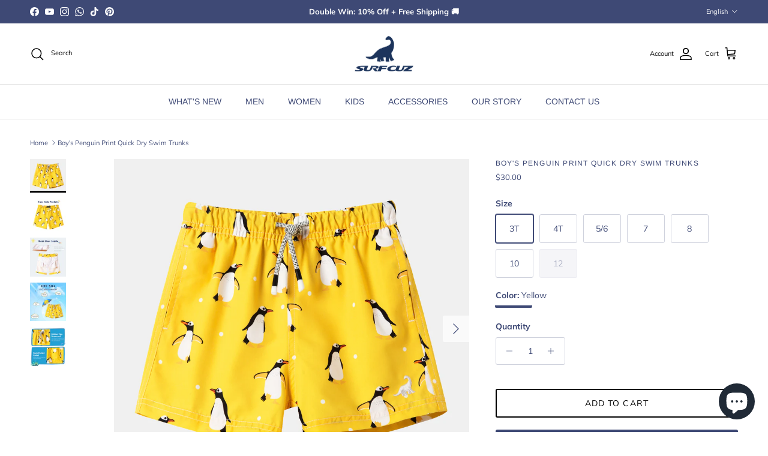

--- FILE ---
content_type: text/html; charset=utf-8
request_url: https://www.surfcuz.com/products/boys-penguin-print-quick-dry-swim-trunks
body_size: 42844
content:
<!doctype html>
<html class="no-js" lang="en" dir="ltr">
<head>
	<!-- Added by AVADA SEO Suite -->
	

	<!-- /Added by AVADA SEO Suite --><meta charset="utf-8">
<meta name="viewport" content="width=device-width,initial-scale=1">
<title>Boy&#39;s Penguin Print Quick Dry Swim Trunks &ndash; surfcuz</title><link rel="canonical" href="https://www.surfcuz.com/products/boys-penguin-print-quick-dry-swim-trunks"><link rel="icon" href="//www.surfcuz.com/cdn/shop/files/Surfcuz-logo.jpg?crop=center&height=48&v=1749092495&width=48" type="image/jpg">
  <link rel="apple-touch-icon" href="//www.surfcuz.com/cdn/shop/files/Surfcuz-logo.jpg?crop=center&height=180&v=1749092495&width=180"><meta name="description" content="Brand Name: SURFCUZ Gender: KIDS Material: 100%POLYESTER Feature: Quick Dry (normally take 5 to10 mins) Pocket: Two side pockets &amp;amp; one back pocket. Liner: Stretch mesh lining provides maximum comfort and breathability. Fit: Elastic waistband with a drawcord for an updated fit. Size: Fits true to size, take your nor"><meta property="og:site_name" content="surfcuz">
<meta property="og:url" content="https://www.surfcuz.com/products/boys-penguin-print-quick-dry-swim-trunks">
<meta property="og:title" content="Boy&#39;s Penguin Print Quick Dry Swim Trunks">
<meta property="og:type" content="product">
<meta property="og:description" content="Brand Name: SURFCUZ Gender: KIDS Material: 100%POLYESTER Feature: Quick Dry (normally take 5 to10 mins) Pocket: Two side pockets &amp;amp; one back pocket. Liner: Stretch mesh lining provides maximum comfort and breathability. Fit: Elastic waistband with a drawcord for an updated fit. Size: Fits true to size, take your nor"><meta property="og:image" content="http://www.surfcuz.com/cdn/shop/products/599.jpg?crop=center&height=1200&v=1651223924&width=1200">
  <meta property="og:image:secure_url" content="https://www.surfcuz.com/cdn/shop/products/599.jpg?crop=center&height=1200&v=1651223924&width=1200">
  <meta property="og:image:width" content="1301">
  <meta property="og:image:height" content="1201"><meta property="og:price:amount" content="30.00">
  <meta property="og:price:currency" content="USD"><meta name="twitter:card" content="summary_large_image">
<meta name="twitter:title" content="Boy&#39;s Penguin Print Quick Dry Swim Trunks">
<meta name="twitter:description" content="Brand Name: SURFCUZ Gender: KIDS Material: 100%POLYESTER Feature: Quick Dry (normally take 5 to10 mins) Pocket: Two side pockets &amp;amp; one back pocket. Liner: Stretch mesh lining provides maximum comfort and breathability. Fit: Elastic waistband with a drawcord for an updated fit. Size: Fits true to size, take your nor">
<style>@font-face {
  font-family: Muli;
  font-weight: 400;
  font-style: normal;
  font-display: fallback;
  src: url("//www.surfcuz.com/cdn/fonts/muli/muli_n4.e949947cfff05efcc994b2e2db40359a04fa9a92.woff2") format("woff2"),
       url("//www.surfcuz.com/cdn/fonts/muli/muli_n4.35355e4a0c27c9bc94d9af3f9bcb586d8229277a.woff") format("woff");
}
@font-face {
  font-family: Muli;
  font-weight: 700;
  font-style: normal;
  font-display: fallback;
  src: url("//www.surfcuz.com/cdn/fonts/muli/muli_n7.c8c44d0404947d89610714223e630c4cbe005587.woff2") format("woff2"),
       url("//www.surfcuz.com/cdn/fonts/muli/muli_n7.4cbcffea6175d46b4d67e9408244a5b38c2ac568.woff") format("woff");
}
@font-face {
  font-family: Muli;
  font-weight: 500;
  font-style: normal;
  font-display: fallback;
  src: url("//www.surfcuz.com/cdn/fonts/muli/muli_n5.42406f20a7ccca1e01311dc690905ffca2c49e4b.woff2") format("woff2"),
       url("//www.surfcuz.com/cdn/fonts/muli/muli_n5.edc61b4ccf7201dbc1e6093959c796eeb8e38e67.woff") format("woff");
}
@font-face {
  font-family: Muli;
  font-weight: 400;
  font-style: italic;
  font-display: fallback;
  src: url("//www.surfcuz.com/cdn/fonts/muli/muli_i4.c0a1ea800bab5884ab82e4eb25a6bd25121bd08c.woff2") format("woff2"),
       url("//www.surfcuz.com/cdn/fonts/muli/muli_i4.a6c39b1b31d876de7f99b3646461aa87120de6ed.woff") format("woff");
}
@font-face {
  font-family: Muli;
  font-weight: 700;
  font-style: italic;
  font-display: fallback;
  src: url("//www.surfcuz.com/cdn/fonts/muli/muli_i7.34eedbf231efa20bd065d55f6f71485730632c7b.woff2") format("woff2"),
       url("//www.surfcuz.com/cdn/fonts/muli/muli_i7.2b4df846821493e68344d0b0212997d071bf38b7.woff") format("woff");
}
@font-face {
  font-family: Arimo;
  font-weight: 400;
  font-style: normal;
  font-display: fallback;
  src: url("//www.surfcuz.com/cdn/fonts/arimo/arimo_n4.a7efb558ca22d2002248bbe6f302a98edee38e35.woff2") format("woff2"),
       url("//www.surfcuz.com/cdn/fonts/arimo/arimo_n4.0da809f7d1d5ede2a73be7094ac00741efdb6387.woff") format("woff");
}
@font-face {
  font-family: Archivo;
  font-weight: 700;
  font-style: normal;
  font-display: fallback;
  src: url("//www.surfcuz.com/cdn/fonts/archivo/archivo_n7.651b020b3543640c100112be6f1c1b8e816c7f13.woff2") format("woff2"),
       url("//www.surfcuz.com/cdn/fonts/archivo/archivo_n7.7e9106d320e6594976a7dcb57957f3e712e83c96.woff") format("woff");
}
@font-face {
  font-family: Arimo;
  font-weight: 400;
  font-style: normal;
  font-display: fallback;
  src: url("//www.surfcuz.com/cdn/fonts/arimo/arimo_n4.a7efb558ca22d2002248bbe6f302a98edee38e35.woff2") format("woff2"),
       url("//www.surfcuz.com/cdn/fonts/arimo/arimo_n4.0da809f7d1d5ede2a73be7094ac00741efdb6387.woff") format("woff");
}
@font-face {
  font-family: Arimo;
  font-weight: 600;
  font-style: normal;
  font-display: fallback;
  src: url("//www.surfcuz.com/cdn/fonts/arimo/arimo_n6.9c18b0befd86597f319b7d7f925727d04c262b32.woff2") format("woff2"),
       url("//www.surfcuz.com/cdn/fonts/arimo/arimo_n6.422bf6679b81a8bfb1b25d19299a53688390c2b9.woff") format("woff");
}
:root {
  --page-container-width:          1600px;
  --reading-container-width:       720px;
  --divider-opacity:               0.14;
  --gutter-large:                  30px;
  --gutter-desktop:                20px;
  --gutter-mobile:                 16px;
  --section-padding:               50px;
  --larger-section-padding:        80px;
  --larger-section-padding-mobile: 60px;
  --largest-section-padding:       110px;
  --aos-animate-duration:          0.6s;

  --base-font-family:              Muli, sans-serif;
  --base-font-weight:              400;
  --base-font-style:               normal;
  --heading-font-family:           Arimo, sans-serif;
  --heading-font-weight:           400;
  --heading-font-style:            normal;
  --heading-font-letter-spacing:   0.1em;
  --logo-font-family:              Archivo, sans-serif;
  --logo-font-weight:              700;
  --logo-font-style:               normal;
  --nav-font-family:               Arimo, sans-serif;
  --nav-font-weight:               400;
  --nav-font-style:                normal;

  --base-text-size:14px;
  --base-line-height:              1.6;
  --input-text-size:16px;
  --smaller-text-size-1:11px;
  --smaller-text-size-2:14px;
  --smaller-text-size-3:11px;
  --smaller-text-size-4:10px;
  --larger-text-size:12px;
  --super-large-text-size:21px;
  --super-large-mobile-text-size:14px;
  --larger-mobile-text-size:14px;
  --logo-text-size:19px;--btn-letter-spacing: 0.08em;
    --btn-text-transform: uppercase;
    --button-text-size: 12px;
    --quickbuy-button-text-size: 12;
    --small-feature-link-font-size: 0.75em;
    --input-btn-padding-top: 1.2em;
    --input-btn-padding-bottom: 1.2em;--heading-text-transform:uppercase;
  --nav-text-size:                      14px;
  --mobile-menu-font-weight:            600;

  --body-bg-color:                      255 255 255;
  --bg-color:                           255 255 255;
  --body-text-color:                    62 73 117;
  --text-color:                         62 73 117;

  --header-text-col:                    #000000;--header-text-hover-col:             var(--main-nav-link-hover-col);--header-bg-col:                     #ffffff;
  --heading-color:                     62 73 117;
  --body-heading-color:                62 73 117;
  --heading-divider-col:               #e2e2e2;

  --logo-col:                          #202223;
  --main-nav-bg:                       #ffffff;
  --main-nav-link-col:                 #3e4975;
  --main-nav-link-hover-col:           #3e4975;
  --main-nav-link-featured-col:        #c4293d;

  --link-color:                        32 34 35;
  --body-link-color:                   32 34 35;

  --btn-bg-color:                        62 73 117;
  --btn-bg-hover-color:                  32 34 35;
  --btn-border-color:                    62 73 117;
  --btn-border-hover-color:              32 34 35;
  --btn-text-color:                      255 255 255;
  --btn-text-hover-color:                255 255 255;--btn-alt-bg-color:                    255 255 255;
  --btn-alt-text-color:                  0 0 0;
  --btn-alt-border-color:                0 0 0;
  --btn-alt-border-hover-color:          0 0 0;--btn-ter-bg-color:                    235 235 235;
  --btn-ter-text-color:                  27 31 50;
  --btn-ter-bg-hover-color:              62 73 117;
  --btn-ter-text-hover-color:            255 255 255;--btn-border-radius: 3px;
    --btn-inspired-border-radius: 3px;--color-scheme-default:                             #ffffff;
  --color-scheme-default-color:                       255 255 255;
  --color-scheme-default-text-color:                  62 73 117;
  --color-scheme-default-head-color:                  62 73 117;
  --color-scheme-default-link-color:                  32 34 35;
  --color-scheme-default-btn-text-color:              255 255 255;
  --color-scheme-default-btn-text-hover-color:        255 255 255;
  --color-scheme-default-btn-bg-color:                62 73 117;
  --color-scheme-default-btn-bg-hover-color:          32 34 35;
  --color-scheme-default-btn-border-color:            62 73 117;
  --color-scheme-default-btn-border-hover-color:      32 34 35;
  --color-scheme-default-btn-alt-text-color:          0 0 0;
  --color-scheme-default-btn-alt-bg-color:            255 255 255;
  --color-scheme-default-btn-alt-border-color:        0 0 0;
  --color-scheme-default-btn-alt-border-hover-color:  0 0 0;

  --color-scheme-1:                             #02f4ff;
  --color-scheme-1-color:                       2 244 255;
  --color-scheme-1-text-color:                  109 113 117;
  --color-scheme-1-head-color:                  32 34 35;
  --color-scheme-1-link-color:                  32 34 35;
  --color-scheme-1-btn-text-color:              255 255 255;
  --color-scheme-1-btn-text-hover-color:        255 255 255;
  --color-scheme-1-btn-bg-color:                62 73 117;
  --color-scheme-1-btn-bg-hover-color:          32 34 35;
  --color-scheme-1-btn-border-color:            62 73 117;
  --color-scheme-1-btn-border-hover-color:      32 34 35;
  --color-scheme-1-btn-alt-text-color:          62 73 117;
  --color-scheme-1-btn-alt-bg-color:            255 255 255;
  --color-scheme-1-btn-alt-border-color:        62 73 117;
  --color-scheme-1-btn-alt-border-hover-color:  62 73 117;

  --color-scheme-2:                             #ededed;
  --color-scheme-2-color:                       237 237 237;
  --color-scheme-2-text-color:                  62 73 117;
  --color-scheme-2-head-color:                  62 73 117;
  --color-scheme-2-link-color:                  32 34 35;
  --color-scheme-2-btn-text-color:              62 73 117;
  --color-scheme-2-btn-text-hover-color:        62 73 117;
  --color-scheme-2-btn-bg-color:                62 73 117;
  --color-scheme-2-btn-bg-hover-color:          237 237 237;
  --color-scheme-2-btn-border-color:            62 73 117;
  --color-scheme-2-btn-border-hover-color:      237 237 237;
  --color-scheme-2-btn-alt-text-color:          0 0 0;
  --color-scheme-2-btn-alt-bg-color:            255 255 255;
  --color-scheme-2-btn-alt-border-color:        0 0 0;
  --color-scheme-2-btn-alt-border-hover-color:  0 0 0;

  /* Shop Pay payment terms */
  --payment-terms-background-color:    #ffffff;--quickbuy-bg: 2 244 255;--body-input-background-color:       rgb(var(--body-bg-color));
  --input-background-color:            rgb(var(--body-bg-color));
  --body-input-text-color:             var(--body-text-color);
  --input-text-color:                  var(--body-text-color);
  --body-input-border-color:           rgb(207, 210, 221);
  --input-border-color:                rgb(207, 210, 221);
  --input-border-color-hover:          rgb(149, 155, 179);
  --input-border-color-active:         rgb(62, 73, 117);

  --swatch-cross-svg:                  url("data:image/svg+xml,%3Csvg xmlns='http://www.w3.org/2000/svg' width='240' height='240' viewBox='0 0 24 24' fill='none' stroke='rgb(207, 210, 221)' stroke-width='0.09' preserveAspectRatio='none' %3E%3Cline x1='24' y1='0' x2='0' y2='24'%3E%3C/line%3E%3C/svg%3E");
  --swatch-cross-hover:                url("data:image/svg+xml,%3Csvg xmlns='http://www.w3.org/2000/svg' width='240' height='240' viewBox='0 0 24 24' fill='none' stroke='rgb(149, 155, 179)' stroke-width='0.09' preserveAspectRatio='none' %3E%3Cline x1='24' y1='0' x2='0' y2='24'%3E%3C/line%3E%3C/svg%3E");
  --swatch-cross-active:               url("data:image/svg+xml,%3Csvg xmlns='http://www.w3.org/2000/svg' width='240' height='240' viewBox='0 0 24 24' fill='none' stroke='rgb(62, 73, 117)' stroke-width='0.09' preserveAspectRatio='none' %3E%3Cline x1='24' y1='0' x2='0' y2='24'%3E%3C/line%3E%3C/svg%3E");

  --footer-divider-col:                #ffffff;
  --footer-text-col:                   62 73 117;
  --footer-heading-col:                62 73 117;
  --footer-bg-col:                     210 225 240;--product-label-overlay-justify: flex-start;--product-label-overlay-align: flex-end;--product-label-overlay-reduction-text:   #c4293d;
  --product-label-overlay-reduction-bg:     #ffffff;
  --product-label-overlay-reduction-text-weight: 600;
  --product-label-overlay-stock-text:       #6d7175;
  --product-label-overlay-stock-bg:         #ffffff;
  --product-label-overlay-new-text:         #000000;
  --product-label-overlay-new-bg:           #ffe802;
  --product-label-overlay-meta-text:        #ffffff;
  --product-label-overlay-meta-bg:          #202223;
  --product-label-sale-text:                #c4293d;
  --product-label-sold-text:                #202223;
  --product-label-preorder-text:            #60a57e;

  --product-block-crop-align:               bottom;

  
  --product-block-price-align:              center;
  --product-block-price-item-margin-start:  .25rem;
  --product-block-price-item-margin-end:    .25rem;
  

  

  --collection-block-image-position:   center center;

  --swatch-picker-image-size:          60px;
  --swatch-crop-align:                 top center;

  --image-overlay-text-color:          255 232 2;--image-overlay-bg:                  rgba(0, 0, 0, 0.1);
  --image-overlay-shadow-start:        rgb(0 0 0 / 0.15);
  --image-overlay-box-opacity:         1.0;--product-inventory-ok-box-color:            #f2faf0;
  --product-inventory-ok-text-color:           #108043;
  --product-inventory-ok-icon-box-fill-color:  #fff;
  --product-inventory-low-box-color:           #fcf1cd;
  --product-inventory-low-text-color:          #dd9a1a;
  --product-inventory-low-icon-box-fill-color: #fff;
  --product-inventory-low-text-color-channels: 16, 128, 67;
  --product-inventory-ok-text-color-channels:  221, 154, 26;

  --rating-star-color: 128 130 132;--overlay-align-left: start;
    --overlay-align-right: end;}html[dir=rtl] {
  --overlay-right-text-m-left: 0;
  --overlay-right-text-m-right: auto;
  --overlay-left-shadow-left-left: 15%;
  --overlay-left-shadow-left-right: -50%;
  --overlay-left-shadow-right-left: -85%;
  --overlay-left-shadow-right-right: 0;
}.image-overlay--bg-box .text-overlay .text-overlay__text {
    --image-overlay-box-bg: 255 255 255;
    --heading-color: var(--body-heading-color);
    --text-color: var(--body-text-color);
    --link-color: var(--body-link-color);
  }::selection {
    background: rgb(var(--body-heading-color));
    color: rgb(var(--body-bg-color));
  }
  ::-moz-selection {
    background: rgb(var(--body-heading-color));
    color: rgb(var(--body-bg-color));
  }.use-color-scheme--default {
  --product-label-sale-text:           #c4293d;
  --product-label-sold-text:           #202223;
  --product-label-preorder-text:       #60a57e;
  --input-background-color:            rgb(var(--body-bg-color));
  --input-text-color:                  var(--body-input-text-color);
  --input-border-color:                rgb(207, 210, 221);
  --input-border-color-hover:          rgb(149, 155, 179);
  --input-border-color-active:         rgb(62, 73, 117);
}</style>

  <link href="//www.surfcuz.com/cdn/shop/t/80/assets/main.css?v=152486823601746559531750217975" rel="stylesheet" type="text/css" media="all" />
<link rel="preload" as="font" href="//www.surfcuz.com/cdn/fonts/muli/muli_n4.e949947cfff05efcc994b2e2db40359a04fa9a92.woff2" type="font/woff2" crossorigin><link rel="preload" as="font" href="//www.surfcuz.com/cdn/fonts/arimo/arimo_n4.a7efb558ca22d2002248bbe6f302a98edee38e35.woff2" type="font/woff2" crossorigin><script>
    document.documentElement.className = document.documentElement.className.replace('no-js', 'js');

    window.theme = {
      info: {
        name: 'Symmetry',
        version: '7.5.0'
      },
      device: {
        hasTouch: window.matchMedia('(any-pointer: coarse)').matches,
        hasHover: window.matchMedia('(hover: hover)').matches
      },
      mediaQueries: {
        md: '(min-width: 768px)',
        productMediaCarouselBreak: '(min-width: 1041px)'
      },
      routes: {
        base: 'https://www.surfcuz.com',
        cart: '/cart',
        cartAdd: '/cart/add.js',
        cartUpdate: '/cart/update.js',
        predictiveSearch: '/search/suggest'
      },
      strings: {
        cartTermsConfirmation: "You must agree to the terms and conditions before continuing.",
        cartItemsQuantityError: "You can only add [QUANTITY] of this item to your cart.",
        generalSearchViewAll: "View all search results",
        noStock: "Sold out",
        noVariant: "Unavailable",
        productsProductChooseA: "Choose a",
        generalSearchPages: "Pages",
        generalSearchNoResultsWithoutTerms: "Sorry, we couldnʼt find any results",
        shippingCalculator: {
          singleRate: "There is one shipping rate for this destination:",
          multipleRates: "There are multiple shipping rates for this destination:",
          noRates: "We do not ship to this destination."
        },
        regularPrice: "Regular price",
        salePrice: "Sale price"
      },
      settings: {
        moneyWithCurrencyFormat: "\u003cspan class=\"etrans-money\"\u003e${{amount}} USD\u003c\/span\u003e",
        cartType: "drawer",
        afterAddToCart: "notification",
        quickbuyStyle: "button",
        externalLinksNewTab: true,
        internalLinksSmoothScroll: true
      }
    }

    theme.inlineNavigationCheck = function() {
      var pageHeader = document.querySelector('.pageheader'),
          inlineNavContainer = pageHeader.querySelector('.logo-area__left__inner'),
          inlineNav = inlineNavContainer.querySelector('.navigation--left');
      if (inlineNav && getComputedStyle(inlineNav).display != 'none') {
        var inlineMenuCentered = document.querySelector('.pageheader--layout-inline-menu-center'),
            logoContainer = document.querySelector('.logo-area__middle__inner');
        if(inlineMenuCentered) {
          var rightWidth = document.querySelector('.logo-area__right__inner').clientWidth,
              middleWidth = logoContainer.clientWidth,
              logoArea = document.querySelector('.logo-area'),
              computedLogoAreaStyle = getComputedStyle(logoArea),
              logoAreaInnerWidth = logoArea.clientWidth - Math.ceil(parseFloat(computedLogoAreaStyle.paddingLeft)) - Math.ceil(parseFloat(computedLogoAreaStyle.paddingRight)),
              availableNavWidth = logoAreaInnerWidth - Math.max(rightWidth, middleWidth) * 2 - 40;
          inlineNavContainer.style.maxWidth = availableNavWidth + 'px';
        }

        var firstInlineNavLink = inlineNav.querySelector('.navigation__item:first-child'),
            lastInlineNavLink = inlineNav.querySelector('.navigation__item:last-child');
        if (lastInlineNavLink) {
          var inlineNavWidth = null;
          if(document.querySelector('html[dir=rtl]')) {
            inlineNavWidth = firstInlineNavLink.offsetLeft - lastInlineNavLink.offsetLeft + firstInlineNavLink.offsetWidth;
          } else {
            inlineNavWidth = lastInlineNavLink.offsetLeft - firstInlineNavLink.offsetLeft + lastInlineNavLink.offsetWidth;
          }
          if (inlineNavContainer.offsetWidth >= inlineNavWidth) {
            pageHeader.classList.add('pageheader--layout-inline-permitted');
            var tallLogo = logoContainer.clientHeight > lastInlineNavLink.clientHeight + 20;
            if (tallLogo) {
              inlineNav.classList.add('navigation--tight-underline');
            } else {
              inlineNav.classList.remove('navigation--tight-underline');
            }
          } else {
            pageHeader.classList.remove('pageheader--layout-inline-permitted');
          }
        }
      }
    };

    theme.setInitialHeaderHeightProperty = () => {
      const section = document.querySelector('.section-header');
      if (section) {
        document.documentElement.style.setProperty('--theme-header-height', Math.ceil(section.clientHeight) + 'px');
      }
    };
  </script>

  <script src="//www.surfcuz.com/cdn/shop/t/80/assets/main.js?v=150891663519462644191750217975" defer></script>
    <script src="//www.surfcuz.com/cdn/shop/t/80/assets/animate-on-scroll.js?v=15249566486942820451750217975" defer></script>
    <link href="//www.surfcuz.com/cdn/shop/t/80/assets/animate-on-scroll.css?v=135962721104954213331750217975" rel="stylesheet" type="text/css" media="all" />
  

  <script>window.performance && window.performance.mark && window.performance.mark('shopify.content_for_header.start');</script><meta name="facebook-domain-verification" content="tr8qfiatcopra4w4vi9e70ujx55tzc">
<meta name="facebook-domain-verification" content="teemnhrf9stdzmczqp642p7txlv0h7">
<meta name="facebook-domain-verification" content="mrfszeh81282mc1n1fhn81dlzgglmz">
<meta name="google-site-verification" content="2AEaT0jRwtH-3a0QRS_lVhjrkawI3XZqnmUdqOJEz5c">
<meta id="shopify-digital-wallet" name="shopify-digital-wallet" content="/59264172224/digital_wallets/dialog">
<meta name="shopify-checkout-api-token" content="b66daa17d8e2c7823d4aa4ce08a7d541">
<meta id="in-context-paypal-metadata" data-shop-id="59264172224" data-venmo-supported="false" data-environment="production" data-locale="en_US" data-paypal-v4="true" data-currency="USD">
<link rel="alternate" hreflang="x-default" href="https://www.surfcuz.com/products/boys-penguin-print-quick-dry-swim-trunks">
<link rel="alternate" hreflang="en" href="https://www.surfcuz.com/products/boys-penguin-print-quick-dry-swim-trunks">
<link rel="alternate" hreflang="es" href="https://www.surfcuz.com/es/products/boys-penguin-print-quick-dry-swim-trunks">
<link rel="alternate" type="application/json+oembed" href="https://www.surfcuz.com/products/boys-penguin-print-quick-dry-swim-trunks.oembed">
<script async="async" src="/checkouts/internal/preloads.js?locale=en-US"></script>
<script id="shopify-features" type="application/json">{"accessToken":"b66daa17d8e2c7823d4aa4ce08a7d541","betas":["rich-media-storefront-analytics"],"domain":"www.surfcuz.com","predictiveSearch":true,"shopId":59264172224,"locale":"en"}</script>
<script>var Shopify = Shopify || {};
Shopify.shop = "surfcuzswim.myshopify.com";
Shopify.locale = "en";
Shopify.currency = {"active":"USD","rate":"1.0"};
Shopify.country = "US";
Shopify.theme = {"name":"1111","id":144129491136,"schema_name":"Symmetry","schema_version":"7.5.0","theme_store_id":568,"role":"main"};
Shopify.theme.handle = "null";
Shopify.theme.style = {"id":null,"handle":null};
Shopify.cdnHost = "www.surfcuz.com/cdn";
Shopify.routes = Shopify.routes || {};
Shopify.routes.root = "/";</script>
<script type="module">!function(o){(o.Shopify=o.Shopify||{}).modules=!0}(window);</script>
<script>!function(o){function n(){var o=[];function n(){o.push(Array.prototype.slice.apply(arguments))}return n.q=o,n}var t=o.Shopify=o.Shopify||{};t.loadFeatures=n(),t.autoloadFeatures=n()}(window);</script>
<script id="shop-js-analytics" type="application/json">{"pageType":"product"}</script>
<script defer="defer" async type="module" src="//www.surfcuz.com/cdn/shopifycloud/shop-js/modules/v2/client.init-shop-cart-sync_BT-GjEfc.en.esm.js"></script>
<script defer="defer" async type="module" src="//www.surfcuz.com/cdn/shopifycloud/shop-js/modules/v2/chunk.common_D58fp_Oc.esm.js"></script>
<script defer="defer" async type="module" src="//www.surfcuz.com/cdn/shopifycloud/shop-js/modules/v2/chunk.modal_xMitdFEc.esm.js"></script>
<script type="module">
  await import("//www.surfcuz.com/cdn/shopifycloud/shop-js/modules/v2/client.init-shop-cart-sync_BT-GjEfc.en.esm.js");
await import("//www.surfcuz.com/cdn/shopifycloud/shop-js/modules/v2/chunk.common_D58fp_Oc.esm.js");
await import("//www.surfcuz.com/cdn/shopifycloud/shop-js/modules/v2/chunk.modal_xMitdFEc.esm.js");

  window.Shopify.SignInWithShop?.initShopCartSync?.({"fedCMEnabled":true,"windoidEnabled":true});

</script>
<script>(function() {
  var isLoaded = false;
  function asyncLoad() {
    if (isLoaded) return;
    isLoaded = true;
    var urls = ["\/\/www.powr.io\/powr.js?powr-token=surfcuzswim.myshopify.com\u0026external-type=shopify\u0026shop=surfcuzswim.myshopify.com","\/\/cdn.shopify.com\/proxy\/d889143f434e276dca97e889310fd3c7a1ab26818f83ce5a7c9e287848b1df89\/api.goaffpro.com\/loader.js?shop=surfcuzswim.myshopify.com\u0026sp-cache-control=cHVibGljLCBtYXgtYWdlPTkwMA","https:\/\/cdn.shopify.com\/s\/files\/1\/0597\/3783\/3627\/files\/tptinstall.min.js?v=1718591634\u0026t=tapita-seo-script-tags\u0026shop=surfcuzswim.myshopify.com"];
    for (var i = 0; i < urls.length; i++) {
      var s = document.createElement('script');
      s.type = 'text/javascript';
      s.async = true;
      s.src = urls[i];
      var x = document.getElementsByTagName('script')[0];
      x.parentNode.insertBefore(s, x);
    }
  };
  if(window.attachEvent) {
    window.attachEvent('onload', asyncLoad);
  } else {
    window.addEventListener('load', asyncLoad, false);
  }
})();</script>
<script id="__st">var __st={"a":59264172224,"offset":-28800,"reqid":"ebbb1a92-305d-4c4a-a9e3-d4b40d3f410b-1769528549","pageurl":"www.surfcuz.com\/products\/boys-penguin-print-quick-dry-swim-trunks","u":"c128d3c327e6","p":"product","rtyp":"product","rid":7241531556032};</script>
<script>window.ShopifyPaypalV4VisibilityTracking = true;</script>
<script id="captcha-bootstrap">!function(){'use strict';const t='contact',e='account',n='new_comment',o=[[t,t],['blogs',n],['comments',n],[t,'customer']],c=[[e,'customer_login'],[e,'guest_login'],[e,'recover_customer_password'],[e,'create_customer']],r=t=>t.map((([t,e])=>`form[action*='/${t}']:not([data-nocaptcha='true']) input[name='form_type'][value='${e}']`)).join(','),a=t=>()=>t?[...document.querySelectorAll(t)].map((t=>t.form)):[];function s(){const t=[...o],e=r(t);return a(e)}const i='password',u='form_key',d=['recaptcha-v3-token','g-recaptcha-response','h-captcha-response',i],f=()=>{try{return window.sessionStorage}catch{return}},m='__shopify_v',_=t=>t.elements[u];function p(t,e,n=!1){try{const o=window.sessionStorage,c=JSON.parse(o.getItem(e)),{data:r}=function(t){const{data:e,action:n}=t;return t[m]||n?{data:e,action:n}:{data:t,action:n}}(c);for(const[e,n]of Object.entries(r))t.elements[e]&&(t.elements[e].value=n);n&&o.removeItem(e)}catch(o){console.error('form repopulation failed',{error:o})}}const l='form_type',E='cptcha';function T(t){t.dataset[E]=!0}const w=window,h=w.document,L='Shopify',v='ce_forms',y='captcha';let A=!1;((t,e)=>{const n=(g='f06e6c50-85a8-45c8-87d0-21a2b65856fe',I='https://cdn.shopify.com/shopifycloud/storefront-forms-hcaptcha/ce_storefront_forms_captcha_hcaptcha.v1.5.2.iife.js',D={infoText:'Protected by hCaptcha',privacyText:'Privacy',termsText:'Terms'},(t,e,n)=>{const o=w[L][v],c=o.bindForm;if(c)return c(t,g,e,D).then(n);var r;o.q.push([[t,g,e,D],n]),r=I,A||(h.body.append(Object.assign(h.createElement('script'),{id:'captcha-provider',async:!0,src:r})),A=!0)});var g,I,D;w[L]=w[L]||{},w[L][v]=w[L][v]||{},w[L][v].q=[],w[L][y]=w[L][y]||{},w[L][y].protect=function(t,e){n(t,void 0,e),T(t)},Object.freeze(w[L][y]),function(t,e,n,w,h,L){const[v,y,A,g]=function(t,e,n){const i=e?o:[],u=t?c:[],d=[...i,...u],f=r(d),m=r(i),_=r(d.filter((([t,e])=>n.includes(e))));return[a(f),a(m),a(_),s()]}(w,h,L),I=t=>{const e=t.target;return e instanceof HTMLFormElement?e:e&&e.form},D=t=>v().includes(t);t.addEventListener('submit',(t=>{const e=I(t);if(!e)return;const n=D(e)&&!e.dataset.hcaptchaBound&&!e.dataset.recaptchaBound,o=_(e),c=g().includes(e)&&(!o||!o.value);(n||c)&&t.preventDefault(),c&&!n&&(function(t){try{if(!f())return;!function(t){const e=f();if(!e)return;const n=_(t);if(!n)return;const o=n.value;o&&e.removeItem(o)}(t);const e=Array.from(Array(32),(()=>Math.random().toString(36)[2])).join('');!function(t,e){_(t)||t.append(Object.assign(document.createElement('input'),{type:'hidden',name:u})),t.elements[u].value=e}(t,e),function(t,e){const n=f();if(!n)return;const o=[...t.querySelectorAll(`input[type='${i}']`)].map((({name:t})=>t)),c=[...d,...o],r={};for(const[a,s]of new FormData(t).entries())c.includes(a)||(r[a]=s);n.setItem(e,JSON.stringify({[m]:1,action:t.action,data:r}))}(t,e)}catch(e){console.error('failed to persist form',e)}}(e),e.submit())}));const S=(t,e)=>{t&&!t.dataset[E]&&(n(t,e.some((e=>e===t))),T(t))};for(const o of['focusin','change'])t.addEventListener(o,(t=>{const e=I(t);D(e)&&S(e,y())}));const B=e.get('form_key'),M=e.get(l),P=B&&M;t.addEventListener('DOMContentLoaded',(()=>{const t=y();if(P)for(const e of t)e.elements[l].value===M&&p(e,B);[...new Set([...A(),...v().filter((t=>'true'===t.dataset.shopifyCaptcha))])].forEach((e=>S(e,t)))}))}(h,new URLSearchParams(w.location.search),n,t,e,['guest_login'])})(!0,!0)}();</script>
<script integrity="sha256-4kQ18oKyAcykRKYeNunJcIwy7WH5gtpwJnB7kiuLZ1E=" data-source-attribution="shopify.loadfeatures" defer="defer" src="//www.surfcuz.com/cdn/shopifycloud/storefront/assets/storefront/load_feature-a0a9edcb.js" crossorigin="anonymous"></script>
<script data-source-attribution="shopify.dynamic_checkout.dynamic.init">var Shopify=Shopify||{};Shopify.PaymentButton=Shopify.PaymentButton||{isStorefrontPortableWallets:!0,init:function(){window.Shopify.PaymentButton.init=function(){};var t=document.createElement("script");t.src="https://www.surfcuz.com/cdn/shopifycloud/portable-wallets/latest/portable-wallets.en.js",t.type="module",document.head.appendChild(t)}};
</script>
<script data-source-attribution="shopify.dynamic_checkout.buyer_consent">
  function portableWalletsHideBuyerConsent(e){var t=document.getElementById("shopify-buyer-consent"),n=document.getElementById("shopify-subscription-policy-button");t&&n&&(t.classList.add("hidden"),t.setAttribute("aria-hidden","true"),n.removeEventListener("click",e))}function portableWalletsShowBuyerConsent(e){var t=document.getElementById("shopify-buyer-consent"),n=document.getElementById("shopify-subscription-policy-button");t&&n&&(t.classList.remove("hidden"),t.removeAttribute("aria-hidden"),n.addEventListener("click",e))}window.Shopify?.PaymentButton&&(window.Shopify.PaymentButton.hideBuyerConsent=portableWalletsHideBuyerConsent,window.Shopify.PaymentButton.showBuyerConsent=portableWalletsShowBuyerConsent);
</script>
<script>
  function portableWalletsCleanup(e){e&&e.src&&console.error("Failed to load portable wallets script "+e.src);var t=document.querySelectorAll("shopify-accelerated-checkout .shopify-payment-button__skeleton, shopify-accelerated-checkout-cart .wallet-cart-button__skeleton"),e=document.getElementById("shopify-buyer-consent");for(let e=0;e<t.length;e++)t[e].remove();e&&e.remove()}function portableWalletsNotLoadedAsModule(e){e instanceof ErrorEvent&&"string"==typeof e.message&&e.message.includes("import.meta")&&"string"==typeof e.filename&&e.filename.includes("portable-wallets")&&(window.removeEventListener("error",portableWalletsNotLoadedAsModule),window.Shopify.PaymentButton.failedToLoad=e,"loading"===document.readyState?document.addEventListener("DOMContentLoaded",window.Shopify.PaymentButton.init):window.Shopify.PaymentButton.init())}window.addEventListener("error",portableWalletsNotLoadedAsModule);
</script>

<script type="module" src="https://www.surfcuz.com/cdn/shopifycloud/portable-wallets/latest/portable-wallets.en.js" onError="portableWalletsCleanup(this)" crossorigin="anonymous"></script>
<script nomodule>
  document.addEventListener("DOMContentLoaded", portableWalletsCleanup);
</script>

<script id='scb4127' type='text/javascript' async='' src='https://www.surfcuz.com/cdn/shopifycloud/privacy-banner/storefront-banner.js'></script><link id="shopify-accelerated-checkout-styles" rel="stylesheet" media="screen" href="https://www.surfcuz.com/cdn/shopifycloud/portable-wallets/latest/accelerated-checkout-backwards-compat.css" crossorigin="anonymous">
<style id="shopify-accelerated-checkout-cart">
        #shopify-buyer-consent {
  margin-top: 1em;
  display: inline-block;
  width: 100%;
}

#shopify-buyer-consent.hidden {
  display: none;
}

#shopify-subscription-policy-button {
  background: none;
  border: none;
  padding: 0;
  text-decoration: underline;
  font-size: inherit;
  cursor: pointer;
}

#shopify-subscription-policy-button::before {
  box-shadow: none;
}

      </style>
<script id="sections-script" data-sections="related-products,footer" defer="defer" src="//www.surfcuz.com/cdn/shop/t/80/compiled_assets/scripts.js?v=3854"></script>
<script>window.performance && window.performance.mark && window.performance.mark('shopify.content_for_header.end');</script>
<!-- CC Custom Head Start --><!-- CC Custom Head End --><!-- BEGIN app block: shopify://apps/uppromote-affiliate/blocks/message-bar/64c32457-930d-4cb9-9641-e24c0d9cf1f4 -->

<style>
    body {
        transition: padding-top .2s;
    }
    .scaaf-message-bar {
        --primary-text-color: ;
        --secondary-text-color: ;
        --primary-bg-color: ;
        --secondary-bg-color: ;
        --primary-text-size: px;
        --secondary-text-size: px;
        text-align: center;
        display: block;
        width: 100%;
        padding: 10px;
        animation-duration: .5s;
        animation-name: fadeIn;
        position: absolute;
        top: 0;
        left: 0;
        width: 100%;
        z-index: 10;
    }

    .scaaf-message-bar-content {
        margin: 0;
        padding: 0;
    }

    .scaaf-message-bar[data-layout=referring] {
        background-color: var(--primary-bg-color);
        color: var(--primary-text-color);
        font-size: var(--primary-text-size);
    }

    .scaaf-message-bar[data-layout=direct] {
        background-color: var(--secondary-bg-color);
        color: var(--secondary-text-color);
        font-size: var(--secondary-text-size);
    }

</style>

<script type="text/javascript">
    (function() {
        let container, contentContainer
        const settingTag = document.querySelector('script#uppromote-message-bar-setting')

        if (!settingTag || !settingTag.textContent) {
            return
        }

        const setting = JSON.parse(settingTag.textContent)
        if (!setting.referral_enable) {
            return
        }

        const getCookie = (cName) => {
            let name = cName + '='
            let decodedCookie = decodeURIComponent(document.cookie)
            let ca = decodedCookie.split(';')
            for (let i = 0; i < ca.length; i++) {
                let c = ca[i]
                while (c.charAt(0) === ' ') {
                    c = c.substring(1)
                }
                if (c.indexOf(name) === 0) {
                    return c.substring(name.length, c.length)
                }
            }

            return null
        }

        function renderContainer() {
            container = document.createElement('div')
            container.classList.add('scaaf-message-bar')
            contentContainer = document.createElement('p')
            contentContainer.classList.add('scaaf-message-bar-content')
            container.append(contentContainer)
        }

        function calculateLayout() {
            const height = container.scrollHeight

            function onMouseMove() {
                document.body.style.paddingTop = `${height}px`
                document.body.removeEventListener('mousemove', onMouseMove)
                document.body.removeEventListener('touchstart', onMouseMove)
            }

            document.body.addEventListener('mousemove', onMouseMove)
            document.body.addEventListener('touchstart', onMouseMove)
        }

        renderContainer()

        function fillDirectContent() {
            if (!setting.not_referral_enable) {
                return
            }
            container.dataset.layout = 'direct'
            contentContainer.textContent = setting.not_referral_content
            document.body.prepend(container)
            calculateLayout()
        }

        function prepareForReferring() {
            contentContainer.textContent = 'Loading'
            contentContainer.style.visibility = 'hidden'
            document.body.prepend(container)
            calculateLayout()
        }

        function fillReferringContent(aff) {
            container.dataset.layout = 'referring'
            contentContainer.textContent = setting.referral_content
                .replaceAll('{affiliate_name}', aff.name)
                .replaceAll('{company}', aff.company)
                .replaceAll('{affiliate_firstname}', aff.first_name)
                .replaceAll('{personal_detail}', aff.personal_detail)
            contentContainer.style.visibility = 'visible'
        }

        function safeJsonParse (str) {
            if (!str) return null;
            try {
                return JSON.parse(str);
            } catch {
                return null;
            }
        }

        function renderFromCookie(affiliateID) {
            if (!affiliateID) {
                fillDirectContent()
                return
            }

            prepareForReferring()

            let info
            const raw = getCookie('_up_a_info')

            try {
                if (raw) {
                    info = safeJsonParse(raw)
                }
            } catch {
                console.warn('Affiliate info (_up_a_info) is invalid JSON', raw)
                fillDirectContent()
                return
            }

            if (!info) {
                fillDirectContent()
                return
            }

            const aff = {
                company: info.company || '',
                name: (info.first_name || '') + ' ' + (info.last_name || ''),
                first_name: info.first_name || '',
                personal_detail: getCookie('scaaf_pd') || ''
            }

            fillReferringContent(aff)
        }

        function paintMessageBar() {
            if (!document.body) {
                return requestAnimationFrame(paintMessageBar)
            }

            const urlParams = new URLSearchParams(window.location.search)
            const scaRef = urlParams.get("sca_ref")
            const urlAffiliateID = scaRef ? scaRef.split('.')[0] + '' : null
            const cookieAffiliateID = getCookie('up_uppromote_aid')
            const isReferralLink = !!scaRef

            if (!isReferralLink) {
                if (cookieAffiliateID) {
                    renderFromCookie(cookieAffiliateID)
                    return
                }
                fillDirectContent()
                return
            }

            if (cookieAffiliateID === urlAffiliateID) {
                renderFromCookie(cookieAffiliateID)
                return
            }

            const lastClick = Number(getCookie('up_uppromote_lc') || 0)
            const diffMinuteFromNow = (Date.now() - lastClick) / (60 * 1000)
            if (diffMinuteFromNow <= 1) {
                renderFromCookie(cookieAffiliateID)
                return
            }

            let waited = 0
            const MAX_WAIT = 5000
            const INTERVAL = 300

            const timer = setInterval(() => {
                const newCookieID = getCookie('up_uppromote_aid')
                const isStillThatAffiliate = newCookieID === urlAffiliateID
                const isReceived = localStorage.getItem('up_uppromote_received') === '1'
                let isLoadedAffiliateInfoDone = !!safeJsonParse(getCookie('_up_a_info'))

                if (isReceived && isStillThatAffiliate && isLoadedAffiliateInfoDone) {
                    clearInterval(timer)
                    renderFromCookie(newCookieID)
                    return
                }

                waited += INTERVAL
                if (waited >= MAX_WAIT) {
                    clearInterval(timer)
                    fillDirectContent()
                }
            }, INTERVAL)
        }

        requestAnimationFrame(paintMessageBar)
    })()
</script>


<!-- END app block --><!-- BEGIN app block: shopify://apps/avada-seo-suite/blocks/avada-seo/15507c6e-1aa3-45d3-b698-7e175e033440 --><script>
  window.AVADA_SEO_ENABLED = true;
</script><!-- BEGIN app snippet: avada-broken-link-manager --><!-- END app snippet --><!-- BEGIN app snippet: avada-seo-site --><!-- END app snippet --><!-- BEGIN app snippet: avada-robot-onpage --><!-- Avada SEO Robot Onpage -->












<!-- END app snippet --><!-- BEGIN app snippet: avada-frequently-asked-questions -->







<!-- END app snippet --><!-- BEGIN app snippet: avada-custom-css --> <!-- BEGIN Avada SEO custom CSS END -->


<!-- END Avada SEO custom CSS END -->
<!-- END app snippet --><!-- BEGIN app snippet: avada-loading --><style>
  @keyframes avada-rotate {
    0% { transform: rotate(0); }
    100% { transform: rotate(360deg); }
  }

  @keyframes avada-fade-out {
    0% { opacity: 1; visibility: visible; }
    100% { opacity: 0; visibility: hidden; }
  }

  .Avada-LoadingScreen {
    display: none;
    width: 100%;
    height: 100vh;
    top: 0;
    position: fixed;
    z-index: 9999;
    display: flex;
    align-items: center;
    justify-content: center;
  
    background-image: url();
    background-position: center;
    background-size: cover;
    background-repeat: no-repeat;
  
  }

  .Avada-LoadingScreen svg {
    animation: avada-rotate 1s linear infinite;
    width: px;
    height: px;
  }
</style>
<script>
  const themeId = Shopify.theme.id;
  const loadingSettingsValue = null;
  const loadingType = loadingSettingsValue?.loadingType;
  function renderLoading() {
    new MutationObserver((mutations, observer) => {
      if (document.body) {
        observer.disconnect();
        const loadingDiv = document.createElement('div');
        loadingDiv.className = 'Avada-LoadingScreen';
        if(loadingType === 'custom_logo' || loadingType === 'favicon_logo') {
          const srcLoadingImage = loadingSettingsValue?.customLogoThemeIds[themeId] || '';
          if(srcLoadingImage) {
            loadingDiv.innerHTML = `
            <img alt="Avada logo"  height="600px" loading="eager" fetchpriority="high"
              src="${srcLoadingImage}&width=600"
              width="600px" />
              `
          }
        }
        if(loadingType === 'circle') {
          loadingDiv.innerHTML = `
        <svg viewBox="0 0 40 40" fill="none" xmlns="http://www.w3.org/2000/svg">
          <path d="M20 3.75C11.0254 3.75 3.75 11.0254 3.75 20C3.75 21.0355 2.91053 21.875 1.875 21.875C0.839475 21.875 0 21.0355 0 20C0 8.9543 8.9543 0 20 0C31.0457 0 40 8.9543 40 20C40 31.0457 31.0457 40 20 40C18.9645 40 18.125 39.1605 18.125 38.125C18.125 37.0895 18.9645 36.25 20 36.25C28.9748 36.25 36.25 28.9748 36.25 20C36.25 11.0254 28.9748 3.75 20 3.75Z" fill=""/>
        </svg>
      `;
        }

        document.body.insertBefore(loadingDiv, document.body.firstChild || null);
        const e = '';
        const t = '';
        const o = 'first' === t;
        const a = sessionStorage.getItem('isShowLoadingAvada');
        const n = document.querySelector('.Avada-LoadingScreen');
        if (a && o) return (n.style.display = 'none');
        n.style.display = 'flex';
        const i = document.body;
        i.style.overflow = 'hidden';
        const l = () => {
          i.style.overflow = 'auto';
          n.style.animation = 'avada-fade-out 1s ease-out forwards';
          setTimeout(() => {
            n.style.display = 'none';
          }, 1000);
        };
        if ((o && !a && sessionStorage.setItem('isShowLoadingAvada', true), 'duration_auto' === e)) {
          window.onload = function() {
            l();
          };
          return;
        }
        setTimeout(() => {
          l();
        }, 1000 * e);
      }
    }).observe(document.documentElement, { childList: true, subtree: true });
  };
  function isNullish(value) {
    return value === null || value === undefined;
  }
  const themeIds = '';
  const themeIdsArray = themeIds ? themeIds.split(',') : [];

  if(!isNullish(themeIds) && themeIdsArray.includes(themeId.toString()) && loadingSettingsValue?.enabled) {
    renderLoading();
  }

  if(isNullish(loadingSettingsValue?.themeIds) && loadingSettingsValue?.enabled) {
    renderLoading();
  }
</script>
<!-- END app snippet --><!-- BEGIN app snippet: avada-seo-social-post --><!-- END app snippet -->
<!-- END app block --><!-- BEGIN app block: shopify://apps/uppromote-affiliate/blocks/core-script/64c32457-930d-4cb9-9641-e24c0d9cf1f4 --><!-- BEGIN app snippet: core-metafields-setting --><!--suppress ES6ConvertVarToLetConst -->
<script type="application/json" id="core-uppromote-settings">{"app_env":{"env":"production"}}</script>
<script type="application/json" id="core-uppromote-cart">{"note":null,"attributes":{},"original_total_price":0,"total_price":0,"total_discount":0,"total_weight":0.0,"item_count":0,"items":[],"requires_shipping":false,"currency":"USD","items_subtotal_price":0,"cart_level_discount_applications":[],"checkout_charge_amount":0}</script>
<script id="core-uppromote-quick-store-tracking-vars">
    function getDocumentContext(){const{href:a,hash:b,host:c,hostname:d,origin:e,pathname:f,port:g,protocol:h,search:i}=window.location,j=document.referrer,k=document.characterSet,l=document.title;return{location:{href:a,hash:b,host:c,hostname:d,origin:e,pathname:f,port:g,protocol:h,search:i},referrer:j||document.location.href,characterSet:k,title:l}}function getNavigatorContext(){const{language:a,cookieEnabled:b,languages:c,userAgent:d}=navigator;return{language:a,cookieEnabled:b,languages:c,userAgent:d}}function getWindowContext(){const{innerHeight:a,innerWidth:b,outerHeight:c,outerWidth:d,origin:e,screen:{height:j,width:k},screenX:f,screenY:g,scrollX:h,scrollY:i}=window;return{innerHeight:a,innerWidth:b,outerHeight:c,outerWidth:d,origin:e,screen:{screenHeight:j,screenWidth:k},screenX:f,screenY:g,scrollX:h,scrollY:i,location:getDocumentContext().location}}function getContext(){return{document:getDocumentContext(),navigator:getNavigatorContext(),window:getWindowContext()}}
    if (window.location.href.includes('?sca_ref=')) {
        localStorage.setItem('__up_lastViewedPageContext', JSON.stringify({
            context: getContext(),
            timestamp: new Date().toISOString(),
        }))
    }
</script>

<script id="core-uppromote-setting-booster">
    var UpPromoteCoreSettings = JSON.parse(document.getElementById('core-uppromote-settings').textContent)
    UpPromoteCoreSettings.currentCart = JSON.parse(document.getElementById('core-uppromote-cart')?.textContent || '{}')
    const idToClean = ['core-uppromote-settings', 'core-uppromote-cart', 'core-uppromote-setting-booster', 'core-uppromote-quick-store-tracking-vars']
    idToClean.forEach(id => {
        document.getElementById(id)?.remove()
    })
</script>
<!-- END app snippet -->


<!-- END app block --><!-- BEGIN app block: shopify://apps/uppromote-affiliate/blocks/customer-referral/64c32457-930d-4cb9-9641-e24c0d9cf1f4 --><link rel="preload" href="https://cdn.shopify.com/extensions/019be912-7856-7c1f-9705-c70a8c8d7a8b/app-109/assets/customer-referral.css" as="style" onload="this.onload=null;this.rel='stylesheet'">
<script>
  document.addEventListener("DOMContentLoaded", function () {
    const params = new URLSearchParams(window.location.search);
    if (params.has('sca_ref') || params.has('sca_crp')) {
      document.body.setAttribute('is-affiliate-link', '');
    }
  });
</script>


<!-- END app block --><script src="https://cdn.shopify.com/extensions/019be912-7856-7c1f-9705-c70a8c8d7a8b/app-109/assets/core.min.js" type="text/javascript" defer="defer"></script>
<script src="https://cdn.shopify.com/extensions/e8878072-2f6b-4e89-8082-94b04320908d/inbox-1254/assets/inbox-chat-loader.js" type="text/javascript" defer="defer"></script>
<script src="https://cdn.shopify.com/extensions/019be912-7856-7c1f-9705-c70a8c8d7a8b/app-109/assets/customer-referral.js" type="text/javascript" defer="defer"></script>
<link href="https://monorail-edge.shopifysvc.com" rel="dns-prefetch">
<script>(function(){if ("sendBeacon" in navigator && "performance" in window) {try {var session_token_from_headers = performance.getEntriesByType('navigation')[0].serverTiming.find(x => x.name == '_s').description;} catch {var session_token_from_headers = undefined;}var session_cookie_matches = document.cookie.match(/_shopify_s=([^;]*)/);var session_token_from_cookie = session_cookie_matches && session_cookie_matches.length === 2 ? session_cookie_matches[1] : "";var session_token = session_token_from_headers || session_token_from_cookie || "";function handle_abandonment_event(e) {var entries = performance.getEntries().filter(function(entry) {return /monorail-edge.shopifysvc.com/.test(entry.name);});if (!window.abandonment_tracked && entries.length === 0) {window.abandonment_tracked = true;var currentMs = Date.now();var navigation_start = performance.timing.navigationStart;var payload = {shop_id: 59264172224,url: window.location.href,navigation_start,duration: currentMs - navigation_start,session_token,page_type: "product"};window.navigator.sendBeacon("https://monorail-edge.shopifysvc.com/v1/produce", JSON.stringify({schema_id: "online_store_buyer_site_abandonment/1.1",payload: payload,metadata: {event_created_at_ms: currentMs,event_sent_at_ms: currentMs}}));}}window.addEventListener('pagehide', handle_abandonment_event);}}());</script>
<script id="web-pixels-manager-setup">(function e(e,d,r,n,o){if(void 0===o&&(o={}),!Boolean(null===(a=null===(i=window.Shopify)||void 0===i?void 0:i.analytics)||void 0===a?void 0:a.replayQueue)){var i,a;window.Shopify=window.Shopify||{};var t=window.Shopify;t.analytics=t.analytics||{};var s=t.analytics;s.replayQueue=[],s.publish=function(e,d,r){return s.replayQueue.push([e,d,r]),!0};try{self.performance.mark("wpm:start")}catch(e){}var l=function(){var e={modern:/Edge?\/(1{2}[4-9]|1[2-9]\d|[2-9]\d{2}|\d{4,})\.\d+(\.\d+|)|Firefox\/(1{2}[4-9]|1[2-9]\d|[2-9]\d{2}|\d{4,})\.\d+(\.\d+|)|Chrom(ium|e)\/(9{2}|\d{3,})\.\d+(\.\d+|)|(Maci|X1{2}).+ Version\/(15\.\d+|(1[6-9]|[2-9]\d|\d{3,})\.\d+)([,.]\d+|)( \(\w+\)|)( Mobile\/\w+|) Safari\/|Chrome.+OPR\/(9{2}|\d{3,})\.\d+\.\d+|(CPU[ +]OS|iPhone[ +]OS|CPU[ +]iPhone|CPU IPhone OS|CPU iPad OS)[ +]+(15[._]\d+|(1[6-9]|[2-9]\d|\d{3,})[._]\d+)([._]\d+|)|Android:?[ /-](13[3-9]|1[4-9]\d|[2-9]\d{2}|\d{4,})(\.\d+|)(\.\d+|)|Android.+Firefox\/(13[5-9]|1[4-9]\d|[2-9]\d{2}|\d{4,})\.\d+(\.\d+|)|Android.+Chrom(ium|e)\/(13[3-9]|1[4-9]\d|[2-9]\d{2}|\d{4,})\.\d+(\.\d+|)|SamsungBrowser\/([2-9]\d|\d{3,})\.\d+/,legacy:/Edge?\/(1[6-9]|[2-9]\d|\d{3,})\.\d+(\.\d+|)|Firefox\/(5[4-9]|[6-9]\d|\d{3,})\.\d+(\.\d+|)|Chrom(ium|e)\/(5[1-9]|[6-9]\d|\d{3,})\.\d+(\.\d+|)([\d.]+$|.*Safari\/(?![\d.]+ Edge\/[\d.]+$))|(Maci|X1{2}).+ Version\/(10\.\d+|(1[1-9]|[2-9]\d|\d{3,})\.\d+)([,.]\d+|)( \(\w+\)|)( Mobile\/\w+|) Safari\/|Chrome.+OPR\/(3[89]|[4-9]\d|\d{3,})\.\d+\.\d+|(CPU[ +]OS|iPhone[ +]OS|CPU[ +]iPhone|CPU IPhone OS|CPU iPad OS)[ +]+(10[._]\d+|(1[1-9]|[2-9]\d|\d{3,})[._]\d+)([._]\d+|)|Android:?[ /-](13[3-9]|1[4-9]\d|[2-9]\d{2}|\d{4,})(\.\d+|)(\.\d+|)|Mobile Safari.+OPR\/([89]\d|\d{3,})\.\d+\.\d+|Android.+Firefox\/(13[5-9]|1[4-9]\d|[2-9]\d{2}|\d{4,})\.\d+(\.\d+|)|Android.+Chrom(ium|e)\/(13[3-9]|1[4-9]\d|[2-9]\d{2}|\d{4,})\.\d+(\.\d+|)|Android.+(UC? ?Browser|UCWEB|U3)[ /]?(15\.([5-9]|\d{2,})|(1[6-9]|[2-9]\d|\d{3,})\.\d+)\.\d+|SamsungBrowser\/(5\.\d+|([6-9]|\d{2,})\.\d+)|Android.+MQ{2}Browser\/(14(\.(9|\d{2,})|)|(1[5-9]|[2-9]\d|\d{3,})(\.\d+|))(\.\d+|)|K[Aa][Ii]OS\/(3\.\d+|([4-9]|\d{2,})\.\d+)(\.\d+|)/},d=e.modern,r=e.legacy,n=navigator.userAgent;return n.match(d)?"modern":n.match(r)?"legacy":"unknown"}(),u="modern"===l?"modern":"legacy",c=(null!=n?n:{modern:"",legacy:""})[u],f=function(e){return[e.baseUrl,"/wpm","/b",e.hashVersion,"modern"===e.buildTarget?"m":"l",".js"].join("")}({baseUrl:d,hashVersion:r,buildTarget:u}),m=function(e){var d=e.version,r=e.bundleTarget,n=e.surface,o=e.pageUrl,i=e.monorailEndpoint;return{emit:function(e){var a=e.status,t=e.errorMsg,s=(new Date).getTime(),l=JSON.stringify({metadata:{event_sent_at_ms:s},events:[{schema_id:"web_pixels_manager_load/3.1",payload:{version:d,bundle_target:r,page_url:o,status:a,surface:n,error_msg:t},metadata:{event_created_at_ms:s}}]});if(!i)return console&&console.warn&&console.warn("[Web Pixels Manager] No Monorail endpoint provided, skipping logging."),!1;try{return self.navigator.sendBeacon.bind(self.navigator)(i,l)}catch(e){}var u=new XMLHttpRequest;try{return u.open("POST",i,!0),u.setRequestHeader("Content-Type","text/plain"),u.send(l),!0}catch(e){return console&&console.warn&&console.warn("[Web Pixels Manager] Got an unhandled error while logging to Monorail."),!1}}}}({version:r,bundleTarget:l,surface:e.surface,pageUrl:self.location.href,monorailEndpoint:e.monorailEndpoint});try{o.browserTarget=l,function(e){var d=e.src,r=e.async,n=void 0===r||r,o=e.onload,i=e.onerror,a=e.sri,t=e.scriptDataAttributes,s=void 0===t?{}:t,l=document.createElement("script"),u=document.querySelector("head"),c=document.querySelector("body");if(l.async=n,l.src=d,a&&(l.integrity=a,l.crossOrigin="anonymous"),s)for(var f in s)if(Object.prototype.hasOwnProperty.call(s,f))try{l.dataset[f]=s[f]}catch(e){}if(o&&l.addEventListener("load",o),i&&l.addEventListener("error",i),u)u.appendChild(l);else{if(!c)throw new Error("Did not find a head or body element to append the script");c.appendChild(l)}}({src:f,async:!0,onload:function(){if(!function(){var e,d;return Boolean(null===(d=null===(e=window.Shopify)||void 0===e?void 0:e.analytics)||void 0===d?void 0:d.initialized)}()){var d=window.webPixelsManager.init(e)||void 0;if(d){var r=window.Shopify.analytics;r.replayQueue.forEach((function(e){var r=e[0],n=e[1],o=e[2];d.publishCustomEvent(r,n,o)})),r.replayQueue=[],r.publish=d.publishCustomEvent,r.visitor=d.visitor,r.initialized=!0}}},onerror:function(){return m.emit({status:"failed",errorMsg:"".concat(f," has failed to load")})},sri:function(e){var d=/^sha384-[A-Za-z0-9+/=]+$/;return"string"==typeof e&&d.test(e)}(c)?c:"",scriptDataAttributes:o}),m.emit({status:"loading"})}catch(e){m.emit({status:"failed",errorMsg:(null==e?void 0:e.message)||"Unknown error"})}}})({shopId: 59264172224,storefrontBaseUrl: "https://www.surfcuz.com",extensionsBaseUrl: "https://extensions.shopifycdn.com/cdn/shopifycloud/web-pixels-manager",monorailEndpoint: "https://monorail-edge.shopifysvc.com/unstable/produce_batch",surface: "storefront-renderer",enabledBetaFlags: ["2dca8a86"],webPixelsConfigList: [{"id":"967901376","configuration":"{\"webPixelName\":\"Judge.me\"}","eventPayloadVersion":"v1","runtimeContext":"STRICT","scriptVersion":"34ad157958823915625854214640f0bf","type":"APP","apiClientId":683015,"privacyPurposes":["ANALYTICS"],"dataSharingAdjustments":{"protectedCustomerApprovalScopes":["read_customer_email","read_customer_name","read_customer_personal_data","read_customer_phone"]}},{"id":"853377216","configuration":"{\"shopId\":\"28652\"}","eventPayloadVersion":"v1","runtimeContext":"STRICT","scriptVersion":"e46595b10fdc5e1674d5c89a8c843bb3","type":"APP","apiClientId":5443297,"privacyPurposes":["ANALYTICS","MARKETING","SALE_OF_DATA"],"dataSharingAdjustments":{"protectedCustomerApprovalScopes":["read_customer_address","read_customer_email","read_customer_name","read_customer_personal_data","read_customer_phone"]}},{"id":"853344448","configuration":"{\"shopId\":\"206073\",\"env\":\"production\",\"metaData\":\"[]\"}","eventPayloadVersion":"v1","runtimeContext":"STRICT","scriptVersion":"c5d4d7bbb4a4a4292a8a7b5334af7e3d","type":"APP","apiClientId":2773553,"privacyPurposes":[],"dataSharingAdjustments":{"protectedCustomerApprovalScopes":["read_customer_address","read_customer_email","read_customer_name","read_customer_personal_data","read_customer_phone"]}},{"id":"853311680","configuration":"{\"shop\":\"surfcuzswim.myshopify.com\",\"cookie_duration\":\"604800\"}","eventPayloadVersion":"v1","runtimeContext":"STRICT","scriptVersion":"a2e7513c3708f34b1f617d7ce88f9697","type":"APP","apiClientId":2744533,"privacyPurposes":["ANALYTICS","MARKETING"],"dataSharingAdjustments":{"protectedCustomerApprovalScopes":["read_customer_address","read_customer_email","read_customer_name","read_customer_personal_data","read_customer_phone"]}},{"id":"816447680","configuration":"{\"config\":\"{\\\"google_tag_ids\\\":[\\\"G-P9R70T5TYB\\\",\\\"AW-16969736544\\\",\\\"GT-TXXPFVJT\\\",\\\"GT-KVMHSWXR\\\",\\\"G-W9FHBHPSEW\\\"],\\\"target_country\\\":\\\"US\\\",\\\"gtag_events\\\":[{\\\"type\\\":\\\"search\\\",\\\"action_label\\\":[\\\"G-P9R70T5TYB\\\",\\\"AW-16969736544\\\/fHKNCPmNi7MaEODC5ps_\\\",\\\"MC-DZNLWSFE3Q\\\",\\\"G-W9FHBHPSEW\\\"]},{\\\"type\\\":\\\"begin_checkout\\\",\\\"action_label\\\":[\\\"G-P9R70T5TYB\\\",\\\"AW-16969736544\\\/C4UBCO2Ni7MaEODC5ps_\\\",\\\"MC-DZNLWSFE3Q\\\",\\\"G-W9FHBHPSEW\\\"]},{\\\"type\\\":\\\"view_item\\\",\\\"action_label\\\":[\\\"G-P9R70T5TYB\\\",\\\"AW-16969736544\\\/zI2UCPaNi7MaEODC5ps_\\\",\\\"MC-9J7PBXZRDX\\\",\\\"MC-DZNLWSFE3Q\\\",\\\"G-W9FHBHPSEW\\\"]},{\\\"type\\\":\\\"purchase\\\",\\\"action_label\\\":[\\\"G-P9R70T5TYB\\\",\\\"AW-16969736544\\\/TY-9COqNi7MaEODC5ps_\\\",\\\"MC-9J7PBXZRDX\\\",\\\"MC-DZNLWSFE3Q\\\",\\\"G-W9FHBHPSEW\\\"]},{\\\"type\\\":\\\"page_view\\\",\\\"action_label\\\":[\\\"G-P9R70T5TYB\\\",\\\"AW-16969736544\\\/rjB7CPONi7MaEODC5ps_\\\",\\\"MC-9J7PBXZRDX\\\",\\\"MC-DZNLWSFE3Q\\\",\\\"G-W9FHBHPSEW\\\"]},{\\\"type\\\":\\\"add_payment_info\\\",\\\"action_label\\\":[\\\"G-P9R70T5TYB\\\",\\\"AW-16969736544\\\/eDawCPyNi7MaEODC5ps_\\\",\\\"MC-DZNLWSFE3Q\\\",\\\"G-W9FHBHPSEW\\\"]},{\\\"type\\\":\\\"add_to_cart\\\",\\\"action_label\\\":[\\\"G-P9R70T5TYB\\\",\\\"AW-16969736544\\\/RzJACPCNi7MaEODC5ps_\\\",\\\"MC-DZNLWSFE3Q\\\",\\\"G-W9FHBHPSEW\\\"]}],\\\"enable_monitoring_mode\\\":false}\"}","eventPayloadVersion":"v1","runtimeContext":"OPEN","scriptVersion":"b2a88bafab3e21179ed38636efcd8a93","type":"APP","apiClientId":1780363,"privacyPurposes":[],"dataSharingAdjustments":{"protectedCustomerApprovalScopes":["read_customer_address","read_customer_email","read_customer_name","read_customer_personal_data","read_customer_phone"]}},{"id":"803635392","configuration":"{\"pixelCode\":\"CVEHBK3C77UF50MUQ10G\"}","eventPayloadVersion":"v1","runtimeContext":"STRICT","scriptVersion":"22e92c2ad45662f435e4801458fb78cc","type":"APP","apiClientId":4383523,"privacyPurposes":["ANALYTICS","MARKETING","SALE_OF_DATA"],"dataSharingAdjustments":{"protectedCustomerApprovalScopes":["read_customer_address","read_customer_email","read_customer_name","read_customer_personal_data","read_customer_phone"]}},{"id":"shopify-app-pixel","configuration":"{}","eventPayloadVersion":"v1","runtimeContext":"STRICT","scriptVersion":"0450","apiClientId":"shopify-pixel","type":"APP","privacyPurposes":["ANALYTICS","MARKETING"]},{"id":"shopify-custom-pixel","eventPayloadVersion":"v1","runtimeContext":"LAX","scriptVersion":"0450","apiClientId":"shopify-pixel","type":"CUSTOM","privacyPurposes":["ANALYTICS","MARKETING"]}],isMerchantRequest: false,initData: {"shop":{"name":"surfcuz","paymentSettings":{"currencyCode":"USD"},"myshopifyDomain":"surfcuzswim.myshopify.com","countryCode":"CN","storefrontUrl":"https:\/\/www.surfcuz.com"},"customer":null,"cart":null,"checkout":null,"productVariants":[{"price":{"amount":30.0,"currencyCode":"USD"},"product":{"title":"Boy's Penguin Print Quick Dry Swim Trunks","vendor":"surfcuz","id":"7241531556032","untranslatedTitle":"Boy's Penguin Print Quick Dry Swim Trunks","url":"\/products\/boys-penguin-print-quick-dry-swim-trunks","type":"Quick-Drying"},"id":"42589173088448","image":{"src":"\/\/www.surfcuz.com\/cdn\/shop\/products\/599.jpg?v=1651223924"},"sku":"SCBSZKB5998001","title":"3T \/ Yellow","untranslatedTitle":"3T \/ Yellow"},{"price":{"amount":30.0,"currencyCode":"USD"},"product":{"title":"Boy's Penguin Print Quick Dry Swim Trunks","vendor":"surfcuz","id":"7241531556032","untranslatedTitle":"Boy's Penguin Print Quick Dry Swim Trunks","url":"\/products\/boys-penguin-print-quick-dry-swim-trunks","type":"Quick-Drying"},"id":"42589173121216","image":{"src":"\/\/www.surfcuz.com\/cdn\/shop\/products\/599.jpg?v=1651223924"},"sku":"SCBSZKB5998002","title":"4T \/ Yellow","untranslatedTitle":"4T \/ Yellow"},{"price":{"amount":30.0,"currencyCode":"USD"},"product":{"title":"Boy's Penguin Print Quick Dry Swim Trunks","vendor":"surfcuz","id":"7241531556032","untranslatedTitle":"Boy's Penguin Print Quick Dry Swim Trunks","url":"\/products\/boys-penguin-print-quick-dry-swim-trunks","type":"Quick-Drying"},"id":"42589173153984","image":{"src":"\/\/www.surfcuz.com\/cdn\/shop\/products\/599.jpg?v=1651223924"},"sku":"SCBSZKB5998003","title":"5\/6 \/ Yellow","untranslatedTitle":"5\/6 \/ Yellow"},{"price":{"amount":30.0,"currencyCode":"USD"},"product":{"title":"Boy's Penguin Print Quick Dry Swim Trunks","vendor":"surfcuz","id":"7241531556032","untranslatedTitle":"Boy's Penguin Print Quick Dry Swim Trunks","url":"\/products\/boys-penguin-print-quick-dry-swim-trunks","type":"Quick-Drying"},"id":"42589173186752","image":{"src":"\/\/www.surfcuz.com\/cdn\/shop\/products\/599.jpg?v=1651223924"},"sku":"SCBSZKB5998004","title":"7 \/ Yellow","untranslatedTitle":"7 \/ Yellow"},{"price":{"amount":30.0,"currencyCode":"USD"},"product":{"title":"Boy's Penguin Print Quick Dry Swim Trunks","vendor":"surfcuz","id":"7241531556032","untranslatedTitle":"Boy's Penguin Print Quick Dry Swim Trunks","url":"\/products\/boys-penguin-print-quick-dry-swim-trunks","type":"Quick-Drying"},"id":"42589173219520","image":{"src":"\/\/www.surfcuz.com\/cdn\/shop\/products\/599.jpg?v=1651223924"},"sku":"SCBSZKB5998005","title":"8 \/ Yellow","untranslatedTitle":"8 \/ Yellow"},{"price":{"amount":30.0,"currencyCode":"USD"},"product":{"title":"Boy's Penguin Print Quick Dry Swim Trunks","vendor":"surfcuz","id":"7241531556032","untranslatedTitle":"Boy's Penguin Print Quick Dry Swim Trunks","url":"\/products\/boys-penguin-print-quick-dry-swim-trunks","type":"Quick-Drying"},"id":"42589173252288","image":{"src":"\/\/www.surfcuz.com\/cdn\/shop\/products\/599.jpg?v=1651223924"},"sku":"SCBSZKB5998006","title":"10 \/ Yellow","untranslatedTitle":"10 \/ Yellow"},{"price":{"amount":30.0,"currencyCode":"USD"},"product":{"title":"Boy's Penguin Print Quick Dry Swim Trunks","vendor":"surfcuz","id":"7241531556032","untranslatedTitle":"Boy's Penguin Print Quick Dry Swim Trunks","url":"\/products\/boys-penguin-print-quick-dry-swim-trunks","type":"Quick-Drying"},"id":"42589173285056","image":{"src":"\/\/www.surfcuz.com\/cdn\/shop\/products\/599.jpg?v=1651223924"},"sku":"SCBSZKB5998007","title":"12 \/ Yellow","untranslatedTitle":"12 \/ Yellow"}],"purchasingCompany":null},},"https://www.surfcuz.com/cdn","fcfee988w5aeb613cpc8e4bc33m6693e112",{"modern":"","legacy":""},{"shopId":"59264172224","storefrontBaseUrl":"https:\/\/www.surfcuz.com","extensionBaseUrl":"https:\/\/extensions.shopifycdn.com\/cdn\/shopifycloud\/web-pixels-manager","surface":"storefront-renderer","enabledBetaFlags":"[\"2dca8a86\"]","isMerchantRequest":"false","hashVersion":"fcfee988w5aeb613cpc8e4bc33m6693e112","publish":"custom","events":"[[\"page_viewed\",{}],[\"product_viewed\",{\"productVariant\":{\"price\":{\"amount\":30.0,\"currencyCode\":\"USD\"},\"product\":{\"title\":\"Boy's Penguin Print Quick Dry Swim Trunks\",\"vendor\":\"surfcuz\",\"id\":\"7241531556032\",\"untranslatedTitle\":\"Boy's Penguin Print Quick Dry Swim Trunks\",\"url\":\"\/products\/boys-penguin-print-quick-dry-swim-trunks\",\"type\":\"Quick-Drying\"},\"id\":\"42589173088448\",\"image\":{\"src\":\"\/\/www.surfcuz.com\/cdn\/shop\/products\/599.jpg?v=1651223924\"},\"sku\":\"SCBSZKB5998001\",\"title\":\"3T \/ Yellow\",\"untranslatedTitle\":\"3T \/ Yellow\"}}]]"});</script><script>
  window.ShopifyAnalytics = window.ShopifyAnalytics || {};
  window.ShopifyAnalytics.meta = window.ShopifyAnalytics.meta || {};
  window.ShopifyAnalytics.meta.currency = 'USD';
  var meta = {"product":{"id":7241531556032,"gid":"gid:\/\/shopify\/Product\/7241531556032","vendor":"surfcuz","type":"Quick-Drying","handle":"boys-penguin-print-quick-dry-swim-trunks","variants":[{"id":42589173088448,"price":3000,"name":"Boy's Penguin Print Quick Dry Swim Trunks - 3T \/ Yellow","public_title":"3T \/ Yellow","sku":"SCBSZKB5998001"},{"id":42589173121216,"price":3000,"name":"Boy's Penguin Print Quick Dry Swim Trunks - 4T \/ Yellow","public_title":"4T \/ Yellow","sku":"SCBSZKB5998002"},{"id":42589173153984,"price":3000,"name":"Boy's Penguin Print Quick Dry Swim Trunks - 5\/6 \/ Yellow","public_title":"5\/6 \/ Yellow","sku":"SCBSZKB5998003"},{"id":42589173186752,"price":3000,"name":"Boy's Penguin Print Quick Dry Swim Trunks - 7 \/ Yellow","public_title":"7 \/ Yellow","sku":"SCBSZKB5998004"},{"id":42589173219520,"price":3000,"name":"Boy's Penguin Print Quick Dry Swim Trunks - 8 \/ Yellow","public_title":"8 \/ Yellow","sku":"SCBSZKB5998005"},{"id":42589173252288,"price":3000,"name":"Boy's Penguin Print Quick Dry Swim Trunks - 10 \/ Yellow","public_title":"10 \/ Yellow","sku":"SCBSZKB5998006"},{"id":42589173285056,"price":3000,"name":"Boy's Penguin Print Quick Dry Swim Trunks - 12 \/ Yellow","public_title":"12 \/ Yellow","sku":"SCBSZKB5998007"}],"remote":false},"page":{"pageType":"product","resourceType":"product","resourceId":7241531556032,"requestId":"ebbb1a92-305d-4c4a-a9e3-d4b40d3f410b-1769528549"}};
  for (var attr in meta) {
    window.ShopifyAnalytics.meta[attr] = meta[attr];
  }
</script>
<script class="analytics">
  (function () {
    var customDocumentWrite = function(content) {
      var jquery = null;

      if (window.jQuery) {
        jquery = window.jQuery;
      } else if (window.Checkout && window.Checkout.$) {
        jquery = window.Checkout.$;
      }

      if (jquery) {
        jquery('body').append(content);
      }
    };

    var hasLoggedConversion = function(token) {
      if (token) {
        return document.cookie.indexOf('loggedConversion=' + token) !== -1;
      }
      return false;
    }

    var setCookieIfConversion = function(token) {
      if (token) {
        var twoMonthsFromNow = new Date(Date.now());
        twoMonthsFromNow.setMonth(twoMonthsFromNow.getMonth() + 2);

        document.cookie = 'loggedConversion=' + token + '; expires=' + twoMonthsFromNow;
      }
    }

    var trekkie = window.ShopifyAnalytics.lib = window.trekkie = window.trekkie || [];
    if (trekkie.integrations) {
      return;
    }
    trekkie.methods = [
      'identify',
      'page',
      'ready',
      'track',
      'trackForm',
      'trackLink'
    ];
    trekkie.factory = function(method) {
      return function() {
        var args = Array.prototype.slice.call(arguments);
        args.unshift(method);
        trekkie.push(args);
        return trekkie;
      };
    };
    for (var i = 0; i < trekkie.methods.length; i++) {
      var key = trekkie.methods[i];
      trekkie[key] = trekkie.factory(key);
    }
    trekkie.load = function(config) {
      trekkie.config = config || {};
      trekkie.config.initialDocumentCookie = document.cookie;
      var first = document.getElementsByTagName('script')[0];
      var script = document.createElement('script');
      script.type = 'text/javascript';
      script.onerror = function(e) {
        var scriptFallback = document.createElement('script');
        scriptFallback.type = 'text/javascript';
        scriptFallback.onerror = function(error) {
                var Monorail = {
      produce: function produce(monorailDomain, schemaId, payload) {
        var currentMs = new Date().getTime();
        var event = {
          schema_id: schemaId,
          payload: payload,
          metadata: {
            event_created_at_ms: currentMs,
            event_sent_at_ms: currentMs
          }
        };
        return Monorail.sendRequest("https://" + monorailDomain + "/v1/produce", JSON.stringify(event));
      },
      sendRequest: function sendRequest(endpointUrl, payload) {
        // Try the sendBeacon API
        if (window && window.navigator && typeof window.navigator.sendBeacon === 'function' && typeof window.Blob === 'function' && !Monorail.isIos12()) {
          var blobData = new window.Blob([payload], {
            type: 'text/plain'
          });

          if (window.navigator.sendBeacon(endpointUrl, blobData)) {
            return true;
          } // sendBeacon was not successful

        } // XHR beacon

        var xhr = new XMLHttpRequest();

        try {
          xhr.open('POST', endpointUrl);
          xhr.setRequestHeader('Content-Type', 'text/plain');
          xhr.send(payload);
        } catch (e) {
          console.log(e);
        }

        return false;
      },
      isIos12: function isIos12() {
        return window.navigator.userAgent.lastIndexOf('iPhone; CPU iPhone OS 12_') !== -1 || window.navigator.userAgent.lastIndexOf('iPad; CPU OS 12_') !== -1;
      }
    };
    Monorail.produce('monorail-edge.shopifysvc.com',
      'trekkie_storefront_load_errors/1.1',
      {shop_id: 59264172224,
      theme_id: 144129491136,
      app_name: "storefront",
      context_url: window.location.href,
      source_url: "//www.surfcuz.com/cdn/s/trekkie.storefront.a804e9514e4efded663580eddd6991fcc12b5451.min.js"});

        };
        scriptFallback.async = true;
        scriptFallback.src = '//www.surfcuz.com/cdn/s/trekkie.storefront.a804e9514e4efded663580eddd6991fcc12b5451.min.js';
        first.parentNode.insertBefore(scriptFallback, first);
      };
      script.async = true;
      script.src = '//www.surfcuz.com/cdn/s/trekkie.storefront.a804e9514e4efded663580eddd6991fcc12b5451.min.js';
      first.parentNode.insertBefore(script, first);
    };
    trekkie.load(
      {"Trekkie":{"appName":"storefront","development":false,"defaultAttributes":{"shopId":59264172224,"isMerchantRequest":null,"themeId":144129491136,"themeCityHash":"6968882925961571519","contentLanguage":"en","currency":"USD","eventMetadataId":"56ce7d03-46f1-4f18-b99e-42984adb2b91"},"isServerSideCookieWritingEnabled":true,"monorailRegion":"shop_domain","enabledBetaFlags":["65f19447"]},"Session Attribution":{},"S2S":{"facebookCapiEnabled":true,"source":"trekkie-storefront-renderer","apiClientId":580111}}
    );

    var loaded = false;
    trekkie.ready(function() {
      if (loaded) return;
      loaded = true;

      window.ShopifyAnalytics.lib = window.trekkie;

      var originalDocumentWrite = document.write;
      document.write = customDocumentWrite;
      try { window.ShopifyAnalytics.merchantGoogleAnalytics.call(this); } catch(error) {};
      document.write = originalDocumentWrite;

      window.ShopifyAnalytics.lib.page(null,{"pageType":"product","resourceType":"product","resourceId":7241531556032,"requestId":"ebbb1a92-305d-4c4a-a9e3-d4b40d3f410b-1769528549","shopifyEmitted":true});

      var match = window.location.pathname.match(/checkouts\/(.+)\/(thank_you|post_purchase)/)
      var token = match? match[1]: undefined;
      if (!hasLoggedConversion(token)) {
        setCookieIfConversion(token);
        window.ShopifyAnalytics.lib.track("Viewed Product",{"currency":"USD","variantId":42589173088448,"productId":7241531556032,"productGid":"gid:\/\/shopify\/Product\/7241531556032","name":"Boy's Penguin Print Quick Dry Swim Trunks - 3T \/ Yellow","price":"30.00","sku":"SCBSZKB5998001","brand":"surfcuz","variant":"3T \/ Yellow","category":"Quick-Drying","nonInteraction":true,"remote":false},undefined,undefined,{"shopifyEmitted":true});
      window.ShopifyAnalytics.lib.track("monorail:\/\/trekkie_storefront_viewed_product\/1.1",{"currency":"USD","variantId":42589173088448,"productId":7241531556032,"productGid":"gid:\/\/shopify\/Product\/7241531556032","name":"Boy's Penguin Print Quick Dry Swim Trunks - 3T \/ Yellow","price":"30.00","sku":"SCBSZKB5998001","brand":"surfcuz","variant":"3T \/ Yellow","category":"Quick-Drying","nonInteraction":true,"remote":false,"referer":"https:\/\/www.surfcuz.com\/products\/boys-penguin-print-quick-dry-swim-trunks"});
      }
    });


        var eventsListenerScript = document.createElement('script');
        eventsListenerScript.async = true;
        eventsListenerScript.src = "//www.surfcuz.com/cdn/shopifycloud/storefront/assets/shop_events_listener-3da45d37.js";
        document.getElementsByTagName('head')[0].appendChild(eventsListenerScript);

})();</script>
<script
  defer
  src="https://www.surfcuz.com/cdn/shopifycloud/perf-kit/shopify-perf-kit-3.0.4.min.js"
  data-application="storefront-renderer"
  data-shop-id="59264172224"
  data-render-region="gcp-us-central1"
  data-page-type="product"
  data-theme-instance-id="144129491136"
  data-theme-name="Symmetry"
  data-theme-version="7.5.0"
  data-monorail-region="shop_domain"
  data-resource-timing-sampling-rate="10"
  data-shs="true"
  data-shs-beacon="true"
  data-shs-export-with-fetch="true"
  data-shs-logs-sample-rate="1"
  data-shs-beacon-endpoint="https://www.surfcuz.com/api/collect"
></script>
</head>

<body class="template-product
 swatch-source-theme swatch-method-variant-images swatch-style-icon_square cc-animate-enabled">

  <a class="skip-link visually-hidden" href="#content" data-cs-role="skip">Skip to content</a><!-- BEGIN sections: header-group -->
<div id="shopify-section-sections--18437555978432__announcement-bar" class="shopify-section shopify-section-group-header-group section-announcement-bar">

<announcement-bar id="section-id-sections--18437555978432__announcement-bar" class="announcement-bar announcement-bar--with-announcement" data-cc-animate>
    <style data-shopify>
#section-id-sections--18437555978432__announcement-bar {
        --bg-color: #3e4975;
        --bg-gradient: ;
        --heading-color: 255 255 255;
        --text-color: 255 255 255;
        --link-color: 255 255 255;
        --announcement-font-size: 13px;
      }
    </style>
<div class="container container--no-max relative">
      <div class="announcement-bar__left desktop-only">
        
<ul class="social inline-flex flex-wrap"><li>
      <a class="social__link flex items-center justify-center" href="https://www.facebook.com/Surfcuz-104010155653065/" target="_blank" rel="noopener" title="surfcuz on Facebook"><svg aria-hidden="true" class="icon icon-facebook" viewBox="2 2 16 16" focusable="false" role="presentation"><path fill="currentColor" d="M18 10.049C18 5.603 14.419 2 10 2c-4.419 0-8 3.603-8 8.049C2 14.067 4.925 17.396 8.75 18v-5.624H6.719v-2.328h2.03V8.275c0-2.017 1.195-3.132 3.023-3.132.874 0 1.79.158 1.79.158v1.98h-1.009c-.994 0-1.303.621-1.303 1.258v1.51h2.219l-.355 2.326H11.25V18c3.825-.604 6.75-3.933 6.75-7.951Z"/></svg><span class="visually-hidden">Facebook</span>
      </a>
    </li><li>
      <a class="social__link flex items-center justify-center" href="https://www.facebook.com/Surfcuz" target="_blank" rel="noopener" title="surfcuz on YouTube"><svg class="icon" width="48" height="34" viewBox="0 0 48 34" aria-hidden="true" focusable="false" role="presentation"><path d="m19.044 23.27-.001-13.582 12.968 6.814-12.967 6.768ZM47.52 7.334s-.47-3.33-1.908-4.798C43.787.61 41.74.601 40.803.49 34.086 0 24.01 0 24.01 0h-.02S13.914 0 7.197.49C6.258.6 4.213.61 2.387 2.535.947 4.003.48 7.334.48 7.334S0 11.247 0 15.158v3.668c0 3.912.48 7.823.48 7.823s.468 3.331 1.906 4.798c1.827 1.926 4.226 1.866 5.294 2.067C11.52 33.885 24 34 24 34s10.086-.015 16.803-.505c.938-.113 2.984-.122 4.809-2.048 1.439-1.467 1.908-4.798 1.908-4.798s.48-3.91.48-7.823v-3.668c0-3.911-.48-7.824-.48-7.824Z" fill="currentColor" fill-rule="evenodd"/></svg><span class="visually-hidden">YouTube</span>
      </a>
    </li><li>
      <a class="social__link flex items-center justify-center" href="https://www.instagram.com/surfcuz_usa/" target="_blank" rel="noopener" title="surfcuz on Instagram"><svg class="icon" width="48" height="48" viewBox="0 0 48 48" aria-hidden="true" focusable="false" role="presentation"><path d="M24 0c-6.518 0-7.335.028-9.895.144-2.555.117-4.3.523-5.826 1.116-1.578.613-2.917 1.434-4.25 2.768C2.693 5.362 1.872 6.701 1.26 8.28.667 9.806.26 11.55.144 14.105.028 16.665 0 17.482 0 24s.028 7.335.144 9.895c.117 2.555.523 4.3 1.116 5.826.613 1.578 1.434 2.917 2.768 4.25 1.334 1.335 2.673 2.156 4.251 2.77 1.527.592 3.271.998 5.826 1.115 2.56.116 3.377.144 9.895.144s7.335-.028 9.895-.144c2.555-.117 4.3-.523 5.826-1.116 1.578-.613 2.917-1.434 4.25-2.768 1.335-1.334 2.156-2.673 2.77-4.251.592-1.527.998-3.271 1.115-5.826.116-2.56.144-3.377.144-9.895s-.028-7.335-.144-9.895c-.117-2.555-.523-4.3-1.116-5.826-.613-1.578-1.434-2.917-2.768-4.25-1.334-1.335-2.673-2.156-4.251-2.769-1.527-.593-3.271-1-5.826-1.116C31.335.028 30.518 0 24 0Zm0 4.324c6.408 0 7.167.025 9.698.14 2.34.107 3.61.498 4.457.827 1.12.435 1.92.955 2.759 1.795.84.84 1.36 1.64 1.795 2.76.33.845.72 2.116.827 4.456.115 2.53.14 3.29.14 9.698s-.025 7.167-.14 9.698c-.107 2.34-.498 3.61-.827 4.457-.435 1.12-.955 1.92-1.795 2.759-.84.84-1.64 1.36-2.76 1.795-.845.33-2.116.72-4.456.827-2.53.115-3.29.14-9.698.14-6.409 0-7.168-.025-9.698-.14-2.34-.107-3.61-.498-4.457-.827-1.12-.435-1.92-.955-2.759-1.795-.84-.84-1.36-1.64-1.795-2.76-.33-.845-.72-2.116-.827-4.456-.115-2.53-.14-3.29-.14-9.698s.025-7.167.14-9.698c.107-2.34.498-3.61.827-4.457.435-1.12.955-1.92 1.795-2.759.84-.84 1.64-1.36 2.76-1.795.845-.33 2.116-.72 4.456-.827 2.53-.115 3.29-.14 9.698-.14Zm0 7.352c-6.807 0-12.324 5.517-12.324 12.324 0 6.807 5.517 12.324 12.324 12.324 6.807 0 12.324-5.517 12.324-12.324 0-6.807-5.517-12.324-12.324-12.324ZM24 32a8 8 0 1 1 0-16 8 8 0 0 1 0 16Zm15.691-20.811a2.88 2.88 0 1 1-5.76 0 2.88 2.88 0 0 1 5.76 0Z" fill="currentColor" fill-rule="evenodd"/></svg><span class="visually-hidden">Instagram</span>
      </a>
    </li><li>
      <a class="social__link flex items-center justify-center" href="86180 6879 9933" target="_blank" rel="noopener" title="surfcuz on WhatsApp"><svg aria-hidden="true" class="icon svg-whatsapp" viewBox="0 0 30.667 30.667" fill="currentColor" focusable="false" role="presentation"><path d="M30.667 14.939c0 8.25-6.74 14.938-15.056 14.938a15.1 15.1 0 0 1-7.276-1.857L0 30.667l2.717-8.017a14.787 14.787 0 0 1-2.159-7.712C.559 6.688 7.297 0 15.613 0c8.315.002 15.054 6.689 15.054 14.939zM15.61 2.382c-6.979 0-12.656 5.634-12.656 12.56 0 2.748.896 5.292 2.411 7.362l-1.58 4.663 4.862-1.545c2 1.312 4.393 2.076 6.963 2.076 6.979 0 12.658-5.633 12.658-12.559C28.27 8.016 22.59 2.382 15.61 2.382zm7.604 15.998c-.094-.151-.34-.243-.708-.427-.367-.184-2.184-1.069-2.521-1.189-.34-.123-.586-.185-.832.182-.243.367-.951 1.191-1.168 1.437-.215.245-.43.276-.799.095-.369-.186-1.559-.57-2.969-1.817-1.097-.972-1.838-2.169-2.052-2.536-.217-.366-.022-.564.161-.746.165-.165.369-.428.554-.643.185-.213.246-.364.369-.609.121-.245.06-.458-.031-.643-.092-.184-.829-1.984-1.138-2.717-.307-.732-.614-.611-.83-.611-.215 0-.461-.03-.707-.03s-.646.089-.983.456-1.291 1.252-1.291 3.054c0 1.804 1.321 3.543 1.506 3.787.186.243 2.554 4.062 6.305 5.528 3.753 1.465 3.753.976 4.429.914.678-.062 2.184-.885 2.49-1.739.308-.858.308-1.593.215-1.746z"/></svg><span class="visually-hidden">WhatsApp</span>
      </a>
    </li><li>
      <a class="social__link flex items-center justify-center" href="https://tiktok.com/@surfcuzofficial" target="_blank" rel="noopener" title="surfcuz on TikTok"><svg class="icon svg-tiktok" width="15" height="16" viewBox="0 0 15 16" fill="none" aria-hidden="true" focusable="false" role="presentation"><path fill="currentColor" d="M7.638.013C8.512 0 9.378.007 10.245 0c.054 1.02.42 2.06 1.167 2.78.746.74 1.8 1.08 2.826 1.193V6.66c-.96-.033-1.926-.233-2.8-.647a8.238 8.238 0 0 1-1.08-.62c-.006 1.947.007 3.894-.013 5.834a5.092 5.092 0 0 1-.9 2.626c-.873 1.28-2.387 2.114-3.94 2.14-.953.054-1.907-.206-2.72-.686C1.438 14.513.492 13.06.352 11.5a12.36 12.36 0 0 1-.007-.993A5.003 5.003 0 0 1 2.065 7.2c1.107-.96 2.653-1.42 4.1-1.147.013.987-.027 1.974-.027 2.96-.66-.213-1.433-.153-2.013.247-.42.273-.74.693-.907 1.167-.14.34-.1.713-.093 1.073.16 1.093 1.213 2.013 2.333 1.913.747-.006 1.46-.44 1.847-1.073.127-.22.267-.447.273-.707.067-1.193.04-2.38.047-3.573.007-2.687-.007-5.367.013-8.047Z"/></svg><span class="visually-hidden">TikTok</span>
      </a>
    </li><li>
      <a class="social__link flex items-center justify-center" href="https://www.pinterest.com/surfcuzofficial/" target="_blank" rel="noopener" title="surfcuz on Pinterest"><svg class="icon" width="48" height="48" viewBox="0 0 48 48" aria-hidden="true" focusable="false" role="presentation"><path d="M24.001 0C10.748 0 0 10.745 0 24.001c0 9.825 5.91 18.27 14.369 21.981-.068-1.674-.012-3.689.415-5.512.462-1.948 3.087-13.076 3.087-13.076s-.765-1.533-.765-3.799c0-3.556 2.064-6.212 4.629-6.212 2.182 0 3.237 1.64 3.237 3.604 0 2.193-1.4 5.476-2.12 8.515-.6 2.549 1.276 4.623 3.788 4.623 4.547 0 7.61-5.84 7.61-12.76 0-5.258-3.543-9.195-9.986-9.195-7.279 0-11.815 5.427-11.815 11.49 0 2.094.616 3.567 1.581 4.708.446.527.505.736.344 1.34-.113.438-.378 1.505-.488 1.925-.16.607-.652.827-1.2.601-3.355-1.369-4.916-5.04-4.916-9.17 0-6.816 5.75-14.995 17.152-14.995 9.164 0 15.195 6.636 15.195 13.75 0 9.416-5.233 16.45-12.952 16.45-2.588 0-5.026-1.4-5.862-2.99 0 0-1.394 5.53-1.688 6.596-.508 1.85-1.504 3.7-2.415 5.14 2.159.638 4.44.985 6.801.985C37.255 48 48 37.255 48 24.001 48 10.745 37.255 0 24.001 0" fill="currentColor" fill-rule="evenodd"/></svg><span class="visually-hidden">Pinterest</span>
      </a>
    </li></ul>

      </div>

      <div class="announcement-bar__middle"><div class="announcement-bar__announcements"><div
                class="announcement"
                style="--heading-color: 255 255 255;
                    --text-color: 255 255 255;
                    --link-color: 255 255 255;
                " 
              ><div class="announcement__text">
                  <strong> Double Win: 10% Off + Free Shipping 🚚</strong>

                  
                </div>
              </div></div>
          <div class="announcement-bar__announcement-controller">
            <button class="announcement-button announcement-button--previous" aria-label="Previous"><svg width="24" height="24" viewBox="0 0 24 24" fill="none" stroke="currentColor" stroke-width="1.5" stroke-linecap="round" stroke-linejoin="round" class="icon feather feather-chevron-left" aria-hidden="true" focusable="false" role="presentation"><path d="m15 18-6-6 6-6"/></svg></button><button class="announcement-button announcement-button--next" aria-label="Next"><svg width="24" height="24" viewBox="0 0 24 24" fill="none" stroke="currentColor" stroke-width="1.5" stroke-linecap="round" stroke-linejoin="round" class="icon feather feather-chevron-right" aria-hidden="true" focusable="false" role="presentation"><path d="m9 18 6-6-6-6"/></svg></button>
          </div></div>

      <div class="announcement-bar__right desktop-only">
        
        
          <div class="header-localization">
            

<script src="//www.surfcuz.com/cdn/shop/t/80/assets/custom-select.js?v=173148981874697908181750217975" defer="defer"></script><form method="post" action="/localization" id="annbar-localization" accept-charset="UTF-8" class="form localization no-js-hidden" enctype="multipart/form-data"><input type="hidden" name="form_type" value="localization" /><input type="hidden" name="utf8" value="✓" /><input type="hidden" name="_method" value="put" /><input type="hidden" name="return_to" value="/products/boys-penguin-print-quick-dry-swim-trunks" /><div class="localization__grid"><div class="localization__selector">
        <input type="hidden" name="locale_code" value="en">
<custom-select id="annbar-localization-language"><label class="label visually-hidden no-js-hidden" for="annbar-localization-language-button">Language</label><div class="custom-select relative w-full no-js-hidden"><button class="custom-select__btn input items-center" type="button"
            aria-expanded="false" aria-haspopup="listbox" id="annbar-localization-language-button">
      <span class="text-start">English</span>
      <svg width="20" height="20" viewBox="0 0 24 24" class="icon" role="presentation" focusable="false" aria-hidden="true">
        <path d="M20 8.5 12.5 16 5 8.5" stroke="currentColor" stroke-width="1.5" fill="none"/>
      </svg>
    </button>
    <ul class="custom-select__listbox absolute invisible" role="listbox" tabindex="-1"
        aria-hidden="true" hidden aria-activedescendant="annbar-localization-language-opt-0"><li class="custom-select__option flex items-center js-option" id="annbar-localization-language-opt-0" role="option"
            data-value="en"
            data-value-id=""

 aria-selected="true">
          <span class="pointer-events-none">English</span>
        </li><li class="custom-select__option flex items-center js-option" id="annbar-localization-language-opt-1" role="option"
            data-value="es"
            data-value-id=""

>
          <span class="pointer-events-none">Español</span>
        </li></ul>
  </div></custom-select></div></div><script>
    document.getElementById('annbar-localization').addEventListener('change', (evt) => {
      const input = evt.target.closest('.localization__selector').firstElementChild;
      if (input && input.tagName === 'INPUT') {
        input.value = evt.detail ? evt.detail.selectedValue : evt.target.value;
        evt.currentTarget.submit();
      }
    });
  </script></form>
          </div>
        
      </div>
    </div>
  </announcement-bar>
</div><div id="shopify-section-sections--18437555978432__header" class="shopify-section shopify-section-group-header-group section-header"><style data-shopify>
  .logo img {
    width: 100px;
  }
  .logo-area__middle--logo-image {
    max-width: 100px;
  }
  @media (max-width: 767.98px) {
    .logo img {
      width: 40px;
    }
  }</style>
<page-header data-section-id="sections--18437555978432__header" data-cc-animate>
  <div id="pageheader" class="pageheader pageheader--layout-underneath">
    <div class="logo-area container container--no-max">
      <div class="logo-area__left">
        <div class="logo-area__left__inner">
          <button class="mobile-nav-toggle" aria-label="Menu" aria-controls="main-nav"><svg width="24" height="24" viewBox="0 0 24 24" fill="none" stroke="currentColor" stroke-width="1.5" stroke-linecap="round" stroke-linejoin="round" class="icon feather feather-menu" aria-hidden="true" focusable="false" role="presentation"><path d="M3 12h18M3 6h18M3 18h18"/></svg></button>
          
            <a class="show-search-link" href="/search" aria-label="Search">
              <span class="show-search-link__icon"><svg class="icon" width="24" height="24" viewBox="0 0 24 24" aria-hidden="true" focusable="false" role="presentation"><g transform="translate(3 3)" stroke="currentColor" stroke-width="1.5" fill="none" fill-rule="evenodd"><circle cx="7.824" cy="7.824" r="7.824"/><path stroke-linecap="square" d="m13.971 13.971 4.47 4.47"/></g></svg></span>
              <span class="show-search-link__text">Search</span>
            </a>
          
          
        </div>
      </div>

      <div class="logo-area__middle logo-area__middle--logo-image">
        <div class="logo-area__middle__inner">
          <div class="logo"><a class="logo__link" href="/" title="surfcuz"><img class="logo__image" src="//www.surfcuz.com/cdn/shop/files/LOGO-2024__pdf-02_afbc5030-ee15-4891-9cc9-0ea35c852a09.png?v=1768373524&width=200" alt="surfcuz" itemprop="logo" width="946" height="584" loading="eager" /></a></div>
        </div>
      </div>

      <div class="logo-area__right">
        <div class="logo-area__right__inner">
          
            
              <a class="header-account-link" href="https://account.surfcuz.com?locale=en&region_country=US" aria-label="Account">
                <span class="header-account-link__text visually-hidden-mobile">Account</span>
                <span class="header-account-link__icon"><svg class="icon" width="24" height="24" viewBox="0 0 24 24" aria-hidden="true" focusable="false" role="presentation"><g fill="none" fill-rule="evenodd"><path d="M12 2a5 5 0 1 1 0 10 5 5 0 0 1 0-10Zm0 1.429a3.571 3.571 0 1 0 0 7.142 3.571 3.571 0 0 0 0-7.142Z" fill="currentColor"/><path d="M3 18.25c0-2.486 4.542-4 9.028-4 4.486 0 8.972 1.514 8.972 4v3H3v-3Z" stroke="currentColor" stroke-width="1.5"/><circle stroke="currentColor" stroke-width="1.5" cx="12" cy="7" r="4.25"/></g></svg></span>
              </a>
            
          
          
            <a class="show-search-link" href="/search">
              <span class="show-search-link__text visually-hidden-mobile">Search</span>
              <span class="show-search-link__icon"><svg class="icon" width="24" height="24" viewBox="0 0 24 24" aria-hidden="true" focusable="false" role="presentation"><g transform="translate(3 3)" stroke="currentColor" stroke-width="1.5" fill="none" fill-rule="evenodd"><circle cx="7.824" cy="7.824" r="7.824"/><path stroke-linecap="square" d="m13.971 13.971 4.47 4.47"/></g></svg></span>
            </a>
          
<a href="/cart" class="cart-link" data-hash="e3b0c44298fc1c149afbf4c8996fb92427ae41e4649b934ca495991b7852b855">
            <span class="cart-link__label visually-hidden-mobile">Cart</span>
            <span class="cart-link__icon"><svg class="icon" width="24" height="24" viewBox="0 0 24 24" aria-hidden="true" focusable="false" role="presentation"><g fill="none" fill-rule="evenodd" stroke="currentColor"><path d="M3.5 2.75h2.066l1.399 13.5H19.5" stroke-width="1.5" stroke-linecap="square"/><path d="M6.226 6.676h12.96l-.81 6.117L7.63 13.91" stroke-width="1.5" stroke-linecap="square"/><circle stroke-width="1.25" cx="8.875" cy="20.005" r="1.375"/><circle stroke-width="1.25" cx="17.375" cy="20.005" r="1.375"/></g></svg><span class="cart-link__count"></span>
            </span>
          </a>
        </div>
      </div>
    </div><script src="//www.surfcuz.com/cdn/shop/t/80/assets/main-search.js?v=76809749390081725741750217975" defer></script>
      <main-search class="main-search "
          data-quick-search="true"
          data-quick-search-meta="false">

        <div class="main-search__container container">
          <button class="main-search__close" aria-label="Close"><svg width="24" height="24" viewBox="0 0 24 24" fill="none" stroke="currentColor" stroke-width="1" stroke-linecap="round" stroke-linejoin="round" class="icon feather feather-x" aria-hidden="true" focusable="false" role="presentation"><path d="M18 6 6 18M6 6l12 12"/></svg></button>

          <form class="main-search__form" action="/search" method="get" autocomplete="off">
            <div class="main-search__input-container">
              <input class="main-search__input" type="text" name="q" autocomplete="off" placeholder="Search our store" aria-label="Search" />
              <button class="main-search__button" type="submit" aria-label="Search"><svg class="icon" width="24" height="24" viewBox="0 0 24 24" aria-hidden="true" focusable="false" role="presentation"><g transform="translate(3 3)" stroke="currentColor" stroke-width="1.5" fill="none" fill-rule="evenodd"><circle cx="7.824" cy="7.824" r="7.824"/><path stroke-linecap="square" d="m13.971 13.971 4.47 4.47"/></g></svg></button>
            </div><script src="//www.surfcuz.com/cdn/shop/t/80/assets/search-suggestions.js?v=101886753114502501091750217975" defer></script>
              <search-suggestions></search-suggestions></form>

          <div class="main-search__results"></div>

          
        </div>
      </main-search></div>

  <main-navigation id="main-nav" class="desktop-only" data-proxy-nav="proxy-nav">
    <div class="navigation navigation--main" role="navigation" aria-label="Primary">
      <div class="navigation__tier-1-container">
        <ul class="navigation__tier-1">
  
<li class="navigation__item">
      <a href="/" class="navigation__link" >WHAT&#39;S NEW </a>

      
    </li>
  
<li class="navigation__item navigation__item--with-children navigation__item--with-mega-menu">
      <a href="/collections/surfucz-men-series" class="navigation__link" aria-haspopup="true" aria-expanded="false" aria-controls="NavigationTier2-2">MEN</a>

      
        <a class="navigation__children-toggle" href="#" aria-label="Show links"><svg width="24" height="24" viewBox="0 0 24 24" fill="none" stroke="currentColor" stroke-width="1.3" stroke-linecap="round" stroke-linejoin="round" class="icon feather feather-chevron-down" aria-hidden="true" focusable="false" role="presentation"><path d="m6 9 6 6 6-6"/></svg></a>

        <div id="NavigationTier2-2" class="navigation__tier-2-container navigation__child-tier"><div class="container">
              <ul class="navigation__tier-2 navigation__columns navigation__columns--count-5 navigation__columns--5-cols navigation__columns--with-promos">
                
                  
                    <li class="navigation__item navigation__item--with-children navigation__column">
                      <a href="/collections/swim-trunks" class="navigation__link navigation__column-title" aria-haspopup="true" aria-expanded="false"> SWIM TRUNKS</a>
                      
                        <a class="navigation__children-toggle" href="#" aria-label="Show links"><svg width="24" height="24" viewBox="0 0 24 24" fill="none" stroke="currentColor" stroke-width="1.3" stroke-linecap="round" stroke-linejoin="round" class="icon feather feather-chevron-down" aria-hidden="true" focusable="false" role="presentation"><path d="m6 9 6 6 6-6"/></svg></a>
                      

                      
                        <div class="navigation__tier-3-container navigation__child-tier">
                          <ul class="navigation__tier-3">
                            
                            <li class="navigation__item">
                              <a class="navigation__link" href="/collections/5-5-inch-casual-swim-trunks">5.5 Inch Casual Swim Trunks</a>
                            </li>
                            
                            <li class="navigation__item">
                              <a class="navigation__link" href="/collections/7-inch-casual-swim-trunks">7 Inch Casual Swim Trunks</a>
                            </li>
                            
                            <li class="navigation__item">
                              <a class="navigation__link" href="/collections/4-5-inch-inseam-swim-trunks">4.5 Inch 2 In 1</a>
                            </li>
                            
                            <li class="navigation__item">
                              <a class="navigation__link" href="/collections/5-in-vintage-2-in-1">5 Inch 2 In 1 Vintage</a>
                            </li>
                            
                            <li class="navigation__item">
                              <a class="navigation__link" href="/collections/5-5-inch-inseam-swim-trunks">5.5 Inch 2 In 1</a>
                            </li>
                            
                            <li class="navigation__item">
                              <a class="navigation__link" href="/collections/7-inch-inseam-swim-trunks">7 Inch 2 In 1</a>
                            </li>
                            
                            <li class="navigation__item">
                              <a class="navigation__link" href="/collections/9-inch-inseam-swim-trunks">9 Inch 2 In 1</a>
                            </li>
                            
                          </ul>
                        </div>
                      
                    </li>
                  
                    <li class="navigation__item navigation__item--with-children navigation__column">
                      <a href="/collections/board-shorts" class="navigation__link navigation__column-title" aria-haspopup="true" aria-expanded="false">BOARD SHORTS</a>
                      
                        <a class="navigation__children-toggle" href="#" aria-label="Show links"><svg width="24" height="24" viewBox="0 0 24 24" fill="none" stroke="currentColor" stroke-width="1.3" stroke-linecap="round" stroke-linejoin="round" class="icon feather feather-chevron-down" aria-hidden="true" focusable="false" role="presentation"><path d="m6 9 6 6 6-6"/></svg></a>
                      

                      
                        <div class="navigation__tier-3-container navigation__child-tier">
                          <ul class="navigation__tier-3">
                            
                            <li class="navigation__item">
                              <a class="navigation__link" href="/collections/men-performance-boardshorts">Performance</a>
                            </li>
                            
                            <li class="navigation__item">
                              <a class="navigation__link" href="/collections/fashion">Fashion </a>
                            </li>
                            
                          </ul>
                        </div>
                      
                    </li>
                  
                    <li class="navigation__item navigation__item--with-children navigation__column">
                      <a href="/collections/men-athletic-shorts" class="navigation__link navigation__column-title" aria-haspopup="true" aria-expanded="false">ATHLETIC SHORTS</a>
                      
                        <a class="navigation__children-toggle" href="#" aria-label="Show links"><svg width="24" height="24" viewBox="0 0 24 24" fill="none" stroke="currentColor" stroke-width="1.3" stroke-linecap="round" stroke-linejoin="round" class="icon feather feather-chevron-down" aria-hidden="true" focusable="false" role="presentation"><path d="m6 9 6 6 6-6"/></svg></a>
                      

                      
                        <div class="navigation__tier-3-container navigation__child-tier">
                          <ul class="navigation__tier-3">
                            
                            <li class="navigation__item">
                              <a class="navigation__link" href="/collections/2-in-1">2 In 1 Shorts</a>
                            </li>
                            
                            <li class="navigation__item">
                              <a class="navigation__link" href="/collections/athletic-workout-shorts">Hybrid Shorts</a>
                            </li>
                            
                            <li class="navigation__item">
                              <a class="navigation__link" href="/collections/swim-trunks-solid-colors">Solid Shorts</a>
                            </li>
                            
                          </ul>
                        </div>
                      
                    </li>
                  
                    <li class="navigation__item navigation__item--with-children navigation__column">
                      <a href="/collections/tops" class="navigation__link navigation__column-title" aria-haspopup="true" aria-expanded="false">TOPS</a>
                      
                        <a class="navigation__children-toggle" href="#" aria-label="Show links"><svg width="24" height="24" viewBox="0 0 24 24" fill="none" stroke="currentColor" stroke-width="1.3" stroke-linecap="round" stroke-linejoin="round" class="icon feather feather-chevron-down" aria-hidden="true" focusable="false" role="presentation"><path d="m6 9 6 6 6-6"/></svg></a>
                      

                      
                        <div class="navigation__tier-3-container navigation__child-tier">
                          <ul class="navigation__tier-3">
                            
                            <li class="navigation__item">
                              <a class="navigation__link" href="/collections/polo-shirts">Golf Polo</a>
                            </li>
                            
                            <li class="navigation__item">
                              <a class="navigation__link" href="/collections/hawaiian-shirts">Hawaiian Shirts</a>
                            </li>
                            
                            <li class="navigation__item">
                              <a class="navigation__link" href="/collections/hawaiian-collection">Hawaiian Sets</a>
                            </li>
                            
                          </ul>
                        </div>
                      
                    </li>
                  
                

                

<li class="desktop-only navigation__column navigation__column--promotion" >
                          <div class="menu-promotion"><a class="menu-promotion__link" href="/collections/2-in-1-mens-shorts"><div class="menu-promotion__image">
<img data-manual-src="//www.surfcuz.com/cdn/shop/files/family_f8524689-266d-4fb1-9ff6-27bdd062a9f0.jpg?v=1741598929&amp;width=700" alt="" width="700" height="700" loading="lazy" sizes="(min-width: 1600px) 400px, (min-width: 768px) 25vw, 100vw" data-manual-srcset="//www.surfcuz.com/cdn/shop/files/family_f8524689-266d-4fb1-9ff6-27bdd062a9f0.jpg?v=1741598929&amp;width=425 340w, //www.surfcuz.com/cdn/shop/files/family_f8524689-266d-4fb1-9ff6-27bdd062a9f0.jpg?v=1741598929&amp;width=600 480w, //www.surfcuz.com/cdn/shop/files/family_f8524689-266d-4fb1-9ff6-27bdd062a9f0.jpg?v=1741598929&amp;width=875 700w" class="theme-img"><noscript><img src="//www.surfcuz.com/cdn/shop/files/family_f8524689-266d-4fb1-9ff6-27bdd062a9f0.jpg?v=1741598929&amp;width=700" alt="" width="700" height="700" loading="lazy" sizes="(min-width: 1600px) 400px, (min-width: 768px) 25vw, 100vw" srcset="//www.surfcuz.com/cdn/shop/files/family_f8524689-266d-4fb1-9ff6-27bdd062a9f0.jpg?v=1741598929&amp;width=425 340w, //www.surfcuz.com/cdn/shop/files/family_f8524689-266d-4fb1-9ff6-27bdd062a9f0.jpg?v=1741598929&amp;width=600 480w, //www.surfcuz.com/cdn/shop/files/family_f8524689-266d-4fb1-9ff6-27bdd062a9f0.jpg?v=1741598929&amp;width=875 700w" class="theme-img"></noscript>
</div><div class="menu-promotion__text">Recommend</div></a></div>
                        </li></ul>
            </div></div>
      
    </li>
  
<li class="navigation__item navigation__item--with-children navigation__item--with-mega-menu">
      <a href="/collections/women" class="navigation__link" aria-haspopup="true" aria-expanded="false" aria-controls="NavigationTier2-3">WOMEN</a>

      
        <a class="navigation__children-toggle" href="#" aria-label="Show links"><svg width="24" height="24" viewBox="0 0 24 24" fill="none" stroke="currentColor" stroke-width="1.3" stroke-linecap="round" stroke-linejoin="round" class="icon feather feather-chevron-down" aria-hidden="true" focusable="false" role="presentation"><path d="m6 9 6 6 6-6"/></svg></a>

        <div id="NavigationTier2-3" class="navigation__tier-2-container navigation__child-tier"><div class="container">
              <ul class="navigation__tier-2 navigation__columns navigation__columns--count-4 navigation__columns--with-promos">
                
                  
                    <li class="navigation__item navigation__item--with-children navigation__column">
                      <a href="/collections/women-board-shorts" class="navigation__link navigation__column-title" aria-haspopup="true" aria-expanded="false">BOARD SHORTS</a>
                      
                        <a class="navigation__children-toggle" href="#" aria-label="Show links"><svg width="24" height="24" viewBox="0 0 24 24" fill="none" stroke="currentColor" stroke-width="1.3" stroke-linecap="round" stroke-linejoin="round" class="icon feather feather-chevron-down" aria-hidden="true" focusable="false" role="presentation"><path d="m6 9 6 6 6-6"/></svg></a>
                      

                      
                        <div class="navigation__tier-3-container navigation__child-tier">
                          <ul class="navigation__tier-3">
                            
                            <li class="navigation__item">
                              <a class="navigation__link" href="/collections/2-5-women-board-shorts">2.5&quot; WOMEN BOARD SHORTS</a>
                            </li>
                            
                            <li class="navigation__item">
                              <a class="navigation__link" href="/collections/women-athletic-shorts">3.5&quot; WOMEN BOARD SHORTS</a>
                            </li>
                            
                          </ul>
                        </div>
                      
                    </li>
                  
                    <li class="navigation__item navigation__item--with-children navigation__column">
                      <a href="/collections/yoga-series" class="navigation__link navigation__column-title" aria-haspopup="true" aria-expanded="false">ATHLETIC  SHORTS</a>
                      
                        <a class="navigation__children-toggle" href="#" aria-label="Show links"><svg width="24" height="24" viewBox="0 0 24 24" fill="none" stroke="currentColor" stroke-width="1.3" stroke-linecap="round" stroke-linejoin="round" class="icon feather feather-chevron-down" aria-hidden="true" focusable="false" role="presentation"><path d="m6 9 6 6 6-6"/></svg></a>
                      

                      
                        <div class="navigation__tier-3-container navigation__child-tier">
                          <ul class="navigation__tier-3">
                            
                            <li class="navigation__item">
                              <a class="navigation__link" href="/collections/yoga-leggings">Yoga Leggings</a>
                            </li>
                            
                            <li class="navigation__item">
                              <a class="navigation__link" href="/collections/gym-yoga-shorts">2 In 1</a>
                            </li>
                            
                          </ul>
                        </div>
                      
                    </li>
                  
                

                

<li class="desktop-only navigation__column navigation__column--promotion" >
                          <div class="menu-promotion"><a class="menu-promotion__link" href="/collections/gym-yoga-shorts"><div class="menu-promotion__image">
<img data-manual-src="//www.surfcuz.com/cdn/shop/files/A__01_04e14ab8-ffd1-44c9-b696-69d0dbd8358b.jpg?v=1740476089&amp;width=970" alt="" width="970" height="600" loading="lazy" sizes="(min-width: 1600px) 400px, (min-width: 768px) 25vw, 100vw" data-manual-srcset="//www.surfcuz.com/cdn/shop/files/A__01_04e14ab8-ffd1-44c9-b696-69d0dbd8358b.jpg?v=1740476089&amp;width=425 340w, //www.surfcuz.com/cdn/shop/files/A__01_04e14ab8-ffd1-44c9-b696-69d0dbd8358b.jpg?v=1740476089&amp;width=600 480w, //www.surfcuz.com/cdn/shop/files/A__01_04e14ab8-ffd1-44c9-b696-69d0dbd8358b.jpg?v=1740476089&amp;width=925 740w, //www.surfcuz.com/cdn/shop/files/A__01_04e14ab8-ffd1-44c9-b696-69d0dbd8358b.jpg?v=1740476089&amp;width=1212 970w" class="theme-img"><noscript><img src="//www.surfcuz.com/cdn/shop/files/A__01_04e14ab8-ffd1-44c9-b696-69d0dbd8358b.jpg?v=1740476089&amp;width=970" alt="" width="970" height="600" loading="lazy" sizes="(min-width: 1600px) 400px, (min-width: 768px) 25vw, 100vw" srcset="//www.surfcuz.com/cdn/shop/files/A__01_04e14ab8-ffd1-44c9-b696-69d0dbd8358b.jpg?v=1740476089&amp;width=425 340w, //www.surfcuz.com/cdn/shop/files/A__01_04e14ab8-ffd1-44c9-b696-69d0dbd8358b.jpg?v=1740476089&amp;width=600 480w, //www.surfcuz.com/cdn/shop/files/A__01_04e14ab8-ffd1-44c9-b696-69d0dbd8358b.jpg?v=1740476089&amp;width=925 740w, //www.surfcuz.com/cdn/shop/files/A__01_04e14ab8-ffd1-44c9-b696-69d0dbd8358b.jpg?v=1740476089&amp;width=1212 970w" class="theme-img"></noscript>
</div><div class="menu-promotion__text">2 IN 1</div></a></div>
                        </li><li class="desktop-only navigation__column navigation__column--promotion" >
                          <div class="menu-promotion"><a class="menu-promotion__link" href="/collections/yoga-leggings"><div class="menu-promotion__image">
<img data-manual-src="//www.surfcuz.com/cdn/shop/files/970X600.jpg?v=1741678954&amp;width=970" alt="" width="970" height="600" loading="lazy" sizes="(min-width: 1600px) 400px, (min-width: 768px) 25vw, 100vw" data-manual-srcset="//www.surfcuz.com/cdn/shop/files/970X600.jpg?v=1741678954&amp;width=425 340w, //www.surfcuz.com/cdn/shop/files/970X600.jpg?v=1741678954&amp;width=600 480w, //www.surfcuz.com/cdn/shop/files/970X600.jpg?v=1741678954&amp;width=925 740w, //www.surfcuz.com/cdn/shop/files/970X600.jpg?v=1741678954&amp;width=1212 970w" class="theme-img"><noscript><img src="//www.surfcuz.com/cdn/shop/files/970X600.jpg?v=1741678954&amp;width=970" alt="" width="970" height="600" loading="lazy" sizes="(min-width: 1600px) 400px, (min-width: 768px) 25vw, 100vw" srcset="//www.surfcuz.com/cdn/shop/files/970X600.jpg?v=1741678954&amp;width=425 340w, //www.surfcuz.com/cdn/shop/files/970X600.jpg?v=1741678954&amp;width=600 480w, //www.surfcuz.com/cdn/shop/files/970X600.jpg?v=1741678954&amp;width=925 740w, //www.surfcuz.com/cdn/shop/files/970X600.jpg?v=1741678954&amp;width=1212 970w" class="theme-img"></noscript>
</div><div class="menu-promotion__text">LEGGINGS</div></a></div>
                        </li></ul>
            </div></div>
      
    </li>
  
<li class="navigation__item navigation__item--with-children navigation__item--with-mega-menu">
      <a href="/collections/kids" class="navigation__link" aria-haspopup="true" aria-expanded="false" aria-controls="NavigationTier2-4">KIDS</a>

      
        <a class="navigation__children-toggle" href="#" aria-label="Show links"><svg width="24" height="24" viewBox="0 0 24 24" fill="none" stroke="currentColor" stroke-width="1.3" stroke-linecap="round" stroke-linejoin="round" class="icon feather feather-chevron-down" aria-hidden="true" focusable="false" role="presentation"><path d="m6 9 6 6 6-6"/></svg></a>

        <div id="NavigationTier2-4" class="navigation__tier-2-container navigation__child-tier"><div class="container">
              <ul class="navigation__tier-2 navigation__columns navigation__columns--count-4 navigation__columns--with-promos">
                
                  
                    <li class="navigation__item navigation__item--with-children navigation__column">
                      <a href="/collections/kids-swim-trunks" class="navigation__link navigation__column-title" aria-haspopup="true" aria-expanded="false">SWIM TRUNKS</a>
                      
                        <a class="navigation__children-toggle" href="#" aria-label="Show links"><svg width="24" height="24" viewBox="0 0 24 24" fill="none" stroke="currentColor" stroke-width="1.3" stroke-linecap="round" stroke-linejoin="round" class="icon feather feather-chevron-down" aria-hidden="true" focusable="false" role="presentation"><path d="m6 9 6 6 6-6"/></svg></a>
                      

                      
                        <div class="navigation__tier-3-container navigation__child-tier">
                          <ul class="navigation__tier-3">
                            
                            <li class="navigation__item">
                              <a class="navigation__link" href="/collections/kids-classic-shorts">Classic Basket Lined</a>
                            </li>
                            
                            <li class="navigation__item">
                              <a class="navigation__link" href="/collections/kids-2-in-1-swim-trunks">2 In 1 </a>
                            </li>
                            
                            <li class="navigation__item">
                              <a class="navigation__link" href="/collections/like-father-like-son">Like Father Like Son</a>
                            </li>
                            
                          </ul>
                        </div>
                      
                    </li>
                  
                    <li class="navigation__item navigation__item--with-children navigation__column">
                      <a href="/collections/kids-tops" class="navigation__link navigation__column-title" aria-haspopup="true" aria-expanded="false">TOPS</a>
                      
                        <a class="navigation__children-toggle" href="#" aria-label="Show links"><svg width="24" height="24" viewBox="0 0 24 24" fill="none" stroke="currentColor" stroke-width="1.3" stroke-linecap="round" stroke-linejoin="round" class="icon feather feather-chevron-down" aria-hidden="true" focusable="false" role="presentation"><path d="m6 9 6 6 6-6"/></svg></a>
                      

                      
                        <div class="navigation__tier-3-container navigation__child-tier">
                          <ul class="navigation__tier-3">
                            
                            <li class="navigation__item">
                              <a class="navigation__link" href="/collections/boys-hawaiian-shirt">Hawaiian Shirts</a>
                            </li>
                            
                            <li class="navigation__item">
                              <a class="navigation__link" href="/collections/swimsuit-set">Rash Guards</a>
                            </li>
                            
                            <li class="navigation__item">
                              <a class="navigation__link" href="/collections/baby-sun-hat">Sun Hat</a>
                            </li>
                            
                          </ul>
                        </div>
                      
                    </li>
                  
                

                

<li class="desktop-only navigation__column navigation__column--promotion" >
                          <div class="menu-promotion"><a class="menu-promotion__link" href="/collections/like-father-like-son"><div class="menu-promotion__image">
<img data-manual-src="//www.surfcuz.com/cdn/shop/files/A_pc_-08.jpg?v=1741405120&amp;width=1464" alt="" width="1464" height="601" loading="lazy" sizes="(min-width: 1600px) 400px, (min-width: 768px) 25vw, 100vw" data-manual-srcset="//www.surfcuz.com/cdn/shop/files/A_pc_-08.jpg?v=1741405120&amp;width=425 340w, //www.surfcuz.com/cdn/shop/files/A_pc_-08.jpg?v=1741405120&amp;width=600 480w, //www.surfcuz.com/cdn/shop/files/A_pc_-08.jpg?v=1741405120&amp;width=925 740w, //www.surfcuz.com/cdn/shop/files/A_pc_-08.jpg?v=1741405120&amp;width=1225 980w, //www.surfcuz.com/cdn/shop/files/A_pc_-08.jpg?v=1741405120&amp;width=1500 1200w, //www.surfcuz.com/cdn/shop/files/A_pc_-08.jpg?v=1741405120&amp;width=1750 1400w, //www.surfcuz.com/cdn/shop/files/A_pc_-08.jpg?v=1741405120&amp;width=1830 1464w" class="theme-img"><noscript><img src="//www.surfcuz.com/cdn/shop/files/A_pc_-08.jpg?v=1741405120&amp;width=1464" alt="" width="1464" height="601" loading="lazy" sizes="(min-width: 1600px) 400px, (min-width: 768px) 25vw, 100vw" srcset="//www.surfcuz.com/cdn/shop/files/A_pc_-08.jpg?v=1741405120&amp;width=425 340w, //www.surfcuz.com/cdn/shop/files/A_pc_-08.jpg?v=1741405120&amp;width=600 480w, //www.surfcuz.com/cdn/shop/files/A_pc_-08.jpg?v=1741405120&amp;width=925 740w, //www.surfcuz.com/cdn/shop/files/A_pc_-08.jpg?v=1741405120&amp;width=1225 980w, //www.surfcuz.com/cdn/shop/files/A_pc_-08.jpg?v=1741405120&amp;width=1500 1200w, //www.surfcuz.com/cdn/shop/files/A_pc_-08.jpg?v=1741405120&amp;width=1750 1400w, //www.surfcuz.com/cdn/shop/files/A_pc_-08.jpg?v=1741405120&amp;width=1830 1464w" class="theme-img"></noscript>
</div><div class="menu-promotion__text">LIKE FATHER LIKE SON</div></a></div>
                        </li><li class="desktop-only navigation__column navigation__column--promotion" >
                          <div class="menu-promotion"><a class="menu-promotion__link" href="/collections/boys-quick-dry-mesh-swim-trunks"><div class="menu-promotion__image">
<img data-manual-src="//www.surfcuz.com/cdn/shop/files/01_PC_A_-01.jpg?v=1741404893&amp;width=3051" alt="" width="3051" height="1251" loading="lazy" sizes="(min-width: 1600px) 400px, (min-width: 768px) 25vw, 100vw" data-manual-srcset="//www.surfcuz.com/cdn/shop/files/01_PC_A_-01.jpg?v=1741404893&amp;width=425 340w, //www.surfcuz.com/cdn/shop/files/01_PC_A_-01.jpg?v=1741404893&amp;width=600 480w, //www.surfcuz.com/cdn/shop/files/01_PC_A_-01.jpg?v=1741404893&amp;width=925 740w, //www.surfcuz.com/cdn/shop/files/01_PC_A_-01.jpg?v=1741404893&amp;width=1225 980w, //www.surfcuz.com/cdn/shop/files/01_PC_A_-01.jpg?v=1741404893&amp;width=1500 1200w, //www.surfcuz.com/cdn/shop/files/01_PC_A_-01.jpg?v=1741404893&amp;width=1750 1400w, //www.surfcuz.com/cdn/shop/files/01_PC_A_-01.jpg?v=1741404893&amp;width=2000 1600w, //www.surfcuz.com/cdn/shop/files/01_PC_A_-01.jpg?v=1741404893&amp;width=2400 1920w, //www.surfcuz.com/cdn/shop/files/01_PC_A_-01.jpg?v=1741404893&amp;width=3200 2560w, //www.surfcuz.com/cdn/shop/files/01_PC_A_-01.jpg?v=1741404893&amp;width=3813 3051w" class="theme-img"><noscript><img src="//www.surfcuz.com/cdn/shop/files/01_PC_A_-01.jpg?v=1741404893&amp;width=3051" alt="" width="3051" height="1251" loading="lazy" sizes="(min-width: 1600px) 400px, (min-width: 768px) 25vw, 100vw" srcset="//www.surfcuz.com/cdn/shop/files/01_PC_A_-01.jpg?v=1741404893&amp;width=425 340w, //www.surfcuz.com/cdn/shop/files/01_PC_A_-01.jpg?v=1741404893&amp;width=600 480w, //www.surfcuz.com/cdn/shop/files/01_PC_A_-01.jpg?v=1741404893&amp;width=925 740w, //www.surfcuz.com/cdn/shop/files/01_PC_A_-01.jpg?v=1741404893&amp;width=1225 980w, //www.surfcuz.com/cdn/shop/files/01_PC_A_-01.jpg?v=1741404893&amp;width=1500 1200w, //www.surfcuz.com/cdn/shop/files/01_PC_A_-01.jpg?v=1741404893&amp;width=1750 1400w, //www.surfcuz.com/cdn/shop/files/01_PC_A_-01.jpg?v=1741404893&amp;width=2000 1600w, //www.surfcuz.com/cdn/shop/files/01_PC_A_-01.jpg?v=1741404893&amp;width=2400 1920w, //www.surfcuz.com/cdn/shop/files/01_PC_A_-01.jpg?v=1741404893&amp;width=3200 2560w, //www.surfcuz.com/cdn/shop/files/01_PC_A_-01.jpg?v=1741404893&amp;width=3813 3051w" class="theme-img"></noscript>
</div><div class="menu-promotion__text">QUICK DRY SWIM TRUNKS</div></a></div>
                        </li></ul>
            </div></div>
      
    </li>
  
<li class="navigation__item navigation__item--with-children navigation__item--with-small-menu">
      <a href="/collections/accessories" class="navigation__link" aria-haspopup="true" aria-expanded="false" aria-controls="NavigationTier2-5">ACCESSORIES</a>

      
        <a class="navigation__children-toggle" href="#" aria-label="Show links"><svg width="24" height="24" viewBox="0 0 24 24" fill="none" stroke="currentColor" stroke-width="1.3" stroke-linecap="round" stroke-linejoin="round" class="icon feather feather-chevron-down" aria-hidden="true" focusable="false" role="presentation"><path d="m6 9 6 6 6-6"/></svg></a>

        <div id="NavigationTier2-5" class="navigation__tier-2-container navigation__child-tier"><div class="container">
              <ul class="navigation__tier-2">
                
                  
                    <li class="navigation__item">
                      <a href="/collections/beach-towels" class="navigation__link" >BEACH TOWEL</a>
                      

                      
                    </li>
                  
                

                
</ul>
            </div></div>
      
    </li>
  
<li class="navigation__item">
      <a href="/pages/our-story" class="navigation__link" >OUR STORY</a>

      
    </li>
  
<li class="navigation__item navigation__item--with-children navigation__item--with-small-menu">
      <a href="/pages/contact" class="navigation__link" aria-haspopup="true" aria-expanded="false" aria-controls="NavigationTier2-7">CONTACT US</a>

      
        <a class="navigation__children-toggle" href="#" aria-label="Show links"><svg width="24" height="24" viewBox="0 0 24 24" fill="none" stroke="currentColor" stroke-width="1.3" stroke-linecap="round" stroke-linejoin="round" class="icon feather feather-chevron-down" aria-hidden="true" focusable="false" role="presentation"><path d="m6 9 6 6 6-6"/></svg></a>

        <div id="NavigationTier2-7" class="navigation__tier-2-container navigation__child-tier"><div class="container">
              <ul class="navigation__tier-2">
                
                  
                    <li class="navigation__item">
                      <a href="/pages/affiliate" class="navigation__link" >Affiliate</a>
                      

                      
                    </li>
                  
                    <li class="navigation__item">
                      <a href="/blogs/our-story" class="navigation__link" >BLOG</a>
                      

                      
                    </li>
                  
                

                
</ul>
            </div></div>
      
    </li>
  
</ul>
      </div>
    </div><script class="mobile-navigation-drawer-template" type="text/template">
      <div class="mobile-navigation-drawer" data-mobile-expand-with-entire-link="true">
        <div class="navigation navigation--main" role="navigation" aria-label="Primary">
          <div class="navigation__tier-1-container">
            <div class="navigation__mobile-header">
              <a href="#" class="mobile-nav-back has-ltr-icon" aria-label="Back"><svg width="24" height="24" viewBox="0 0 24 24" fill="none" stroke="currentColor" stroke-width="1.3" stroke-linecap="round" stroke-linejoin="round" class="icon feather feather-chevron-left" aria-hidden="true" focusable="false" role="presentation"><path d="m15 18-6-6 6-6"/></svg></a>
              <span class="mobile-nav-title"></span>
              <a href="#" class="mobile-nav-toggle"  aria-label="Close"><svg width="24" height="24" viewBox="0 0 24 24" fill="none" stroke="currentColor" stroke-width="1.3" stroke-linecap="round" stroke-linejoin="round" class="icon feather feather-x" aria-hidden="true" focusable="false" role="presentation"><path d="M18 6 6 18M6 6l12 12"/></svg></a>
            </div>
            <ul class="navigation__tier-1">
  
<li class="navigation__item">
      <a href="/" class="navigation__link" >WHAT&#39;S NEW </a>

      
    </li>
  
<li class="navigation__item navigation__item--with-children navigation__item--with-mega-menu">
      <a href="/collections/surfucz-men-series" class="navigation__link" aria-haspopup="true" aria-expanded="false" aria-controls="NavigationTier2-2-mob">MEN</a>

      
        <a class="navigation__children-toggle" href="#" aria-label="Show links"><svg width="24" height="24" viewBox="0 0 24 24" fill="none" stroke="currentColor" stroke-width="1.3" stroke-linecap="round" stroke-linejoin="round" class="icon feather feather-chevron-down" aria-hidden="true" focusable="false" role="presentation"><path d="m6 9 6 6 6-6"/></svg></a>

        <div id="NavigationTier2-2-mob" class="navigation__tier-2-container navigation__child-tier"><div class="container">
              <ul class="navigation__tier-2 navigation__columns navigation__columns--count-5 navigation__columns--5-cols navigation__columns--with-promos">
                
                  
                    <li class="navigation__item navigation__item--with-children navigation__column">
                      <a href="/collections/swim-trunks" class="navigation__link navigation__column-title" aria-haspopup="true" aria-expanded="false"> SWIM TRUNKS</a>
                      
                        <a class="navigation__children-toggle" href="#" aria-label="Show links"><svg width="24" height="24" viewBox="0 0 24 24" fill="none" stroke="currentColor" stroke-width="1.3" stroke-linecap="round" stroke-linejoin="round" class="icon feather feather-chevron-down" aria-hidden="true" focusable="false" role="presentation"><path d="m6 9 6 6 6-6"/></svg></a>
                      

                      
                        <div class="navigation__tier-3-container navigation__child-tier">
                          <ul class="navigation__tier-3">
                            
                            <li class="navigation__item">
                              <a class="navigation__link" href="/collections/5-5-inch-casual-swim-trunks">5.5 Inch Casual Swim Trunks</a>
                            </li>
                            
                            <li class="navigation__item">
                              <a class="navigation__link" href="/collections/7-inch-casual-swim-trunks">7 Inch Casual Swim Trunks</a>
                            </li>
                            
                            <li class="navigation__item">
                              <a class="navigation__link" href="/collections/4-5-inch-inseam-swim-trunks">4.5 Inch 2 In 1</a>
                            </li>
                            
                            <li class="navigation__item">
                              <a class="navigation__link" href="/collections/5-in-vintage-2-in-1">5 Inch 2 In 1 Vintage</a>
                            </li>
                            
                            <li class="navigation__item">
                              <a class="navigation__link" href="/collections/5-5-inch-inseam-swim-trunks">5.5 Inch 2 In 1</a>
                            </li>
                            
                            <li class="navigation__item">
                              <a class="navigation__link" href="/collections/7-inch-inseam-swim-trunks">7 Inch 2 In 1</a>
                            </li>
                            
                            <li class="navigation__item">
                              <a class="navigation__link" href="/collections/9-inch-inseam-swim-trunks">9 Inch 2 In 1</a>
                            </li>
                            
                          </ul>
                        </div>
                      
                    </li>
                  
                    <li class="navigation__item navigation__item--with-children navigation__column">
                      <a href="/collections/board-shorts" class="navigation__link navigation__column-title" aria-haspopup="true" aria-expanded="false">BOARD SHORTS</a>
                      
                        <a class="navigation__children-toggle" href="#" aria-label="Show links"><svg width="24" height="24" viewBox="0 0 24 24" fill="none" stroke="currentColor" stroke-width="1.3" stroke-linecap="round" stroke-linejoin="round" class="icon feather feather-chevron-down" aria-hidden="true" focusable="false" role="presentation"><path d="m6 9 6 6 6-6"/></svg></a>
                      

                      
                        <div class="navigation__tier-3-container navigation__child-tier">
                          <ul class="navigation__tier-3">
                            
                            <li class="navigation__item">
                              <a class="navigation__link" href="/collections/men-performance-boardshorts">Performance</a>
                            </li>
                            
                            <li class="navigation__item">
                              <a class="navigation__link" href="/collections/fashion">Fashion </a>
                            </li>
                            
                          </ul>
                        </div>
                      
                    </li>
                  
                    <li class="navigation__item navigation__item--with-children navigation__column">
                      <a href="/collections/men-athletic-shorts" class="navigation__link navigation__column-title" aria-haspopup="true" aria-expanded="false">ATHLETIC SHORTS</a>
                      
                        <a class="navigation__children-toggle" href="#" aria-label="Show links"><svg width="24" height="24" viewBox="0 0 24 24" fill="none" stroke="currentColor" stroke-width="1.3" stroke-linecap="round" stroke-linejoin="round" class="icon feather feather-chevron-down" aria-hidden="true" focusable="false" role="presentation"><path d="m6 9 6 6 6-6"/></svg></a>
                      

                      
                        <div class="navigation__tier-3-container navigation__child-tier">
                          <ul class="navigation__tier-3">
                            
                            <li class="navigation__item">
                              <a class="navigation__link" href="/collections/2-in-1">2 In 1 Shorts</a>
                            </li>
                            
                            <li class="navigation__item">
                              <a class="navigation__link" href="/collections/athletic-workout-shorts">Hybrid Shorts</a>
                            </li>
                            
                            <li class="navigation__item">
                              <a class="navigation__link" href="/collections/swim-trunks-solid-colors">Solid Shorts</a>
                            </li>
                            
                          </ul>
                        </div>
                      
                    </li>
                  
                    <li class="navigation__item navigation__item--with-children navigation__column">
                      <a href="/collections/tops" class="navigation__link navigation__column-title" aria-haspopup="true" aria-expanded="false">TOPS</a>
                      
                        <a class="navigation__children-toggle" href="#" aria-label="Show links"><svg width="24" height="24" viewBox="0 0 24 24" fill="none" stroke="currentColor" stroke-width="1.3" stroke-linecap="round" stroke-linejoin="round" class="icon feather feather-chevron-down" aria-hidden="true" focusable="false" role="presentation"><path d="m6 9 6 6 6-6"/></svg></a>
                      

                      
                        <div class="navigation__tier-3-container navigation__child-tier">
                          <ul class="navigation__tier-3">
                            
                            <li class="navigation__item">
                              <a class="navigation__link" href="/collections/polo-shirts">Golf Polo</a>
                            </li>
                            
                            <li class="navigation__item">
                              <a class="navigation__link" href="/collections/hawaiian-shirts">Hawaiian Shirts</a>
                            </li>
                            
                            <li class="navigation__item">
                              <a class="navigation__link" href="/collections/hawaiian-collection">Hawaiian Sets</a>
                            </li>
                            
                          </ul>
                        </div>
                      
                    </li>
                  
                

                

<li class="navigation__column navigation__column--promotion navigation__column--promotion-carousel"><div class="menu-promotion"><a class="menu-promotion__link" href="/collections/2-in-1-mens-shorts"><div class="menu-promotion__image">
<img data-manual-src="//www.surfcuz.com/cdn/shop/files/family_f8524689-266d-4fb1-9ff6-27bdd062a9f0.jpg?v=1741598929&amp;width=700" alt="" width="700" height="700" loading="lazy" sizes="(min-width: 1600px) 400px, (min-width: 768px) 25vw, 100vw" data-manual-srcset="//www.surfcuz.com/cdn/shop/files/family_f8524689-266d-4fb1-9ff6-27bdd062a9f0.jpg?v=1741598929&amp;width=425 340w, //www.surfcuz.com/cdn/shop/files/family_f8524689-266d-4fb1-9ff6-27bdd062a9f0.jpg?v=1741598929&amp;width=600 480w, //www.surfcuz.com/cdn/shop/files/family_f8524689-266d-4fb1-9ff6-27bdd062a9f0.jpg?v=1741598929&amp;width=875 700w" class="theme-img"><noscript><img src="//www.surfcuz.com/cdn/shop/files/family_f8524689-266d-4fb1-9ff6-27bdd062a9f0.jpg?v=1741598929&amp;width=700" alt="" width="700" height="700" loading="lazy" sizes="(min-width: 1600px) 400px, (min-width: 768px) 25vw, 100vw" srcset="//www.surfcuz.com/cdn/shop/files/family_f8524689-266d-4fb1-9ff6-27bdd062a9f0.jpg?v=1741598929&amp;width=425 340w, //www.surfcuz.com/cdn/shop/files/family_f8524689-266d-4fb1-9ff6-27bdd062a9f0.jpg?v=1741598929&amp;width=600 480w, //www.surfcuz.com/cdn/shop/files/family_f8524689-266d-4fb1-9ff6-27bdd062a9f0.jpg?v=1741598929&amp;width=875 700w" class="theme-img"></noscript>
</div><div class="menu-promotion__text">Recommend</div></a></div></li></ul>
            </div></div>
      
    </li>
  
<li class="navigation__item navigation__item--with-children navigation__item--with-mega-menu">
      <a href="/collections/women" class="navigation__link" aria-haspopup="true" aria-expanded="false" aria-controls="NavigationTier2-3-mob">WOMEN</a>

      
        <a class="navigation__children-toggle" href="#" aria-label="Show links"><svg width="24" height="24" viewBox="0 0 24 24" fill="none" stroke="currentColor" stroke-width="1.3" stroke-linecap="round" stroke-linejoin="round" class="icon feather feather-chevron-down" aria-hidden="true" focusable="false" role="presentation"><path d="m6 9 6 6 6-6"/></svg></a>

        <div id="NavigationTier2-3-mob" class="navigation__tier-2-container navigation__child-tier"><div class="container">
              <ul class="navigation__tier-2 navigation__columns navigation__columns--count-4 navigation__columns--with-promos">
                
                  
                    <li class="navigation__item navigation__item--with-children navigation__column">
                      <a href="/collections/women-board-shorts" class="navigation__link navigation__column-title" aria-haspopup="true" aria-expanded="false">BOARD SHORTS</a>
                      
                        <a class="navigation__children-toggle" href="#" aria-label="Show links"><svg width="24" height="24" viewBox="0 0 24 24" fill="none" stroke="currentColor" stroke-width="1.3" stroke-linecap="round" stroke-linejoin="round" class="icon feather feather-chevron-down" aria-hidden="true" focusable="false" role="presentation"><path d="m6 9 6 6 6-6"/></svg></a>
                      

                      
                        <div class="navigation__tier-3-container navigation__child-tier">
                          <ul class="navigation__tier-3">
                            
                            <li class="navigation__item">
                              <a class="navigation__link" href="/collections/2-5-women-board-shorts">2.5&quot; WOMEN BOARD SHORTS</a>
                            </li>
                            
                            <li class="navigation__item">
                              <a class="navigation__link" href="/collections/women-athletic-shorts">3.5&quot; WOMEN BOARD SHORTS</a>
                            </li>
                            
                          </ul>
                        </div>
                      
                    </li>
                  
                    <li class="navigation__item navigation__item--with-children navigation__column">
                      <a href="/collections/yoga-series" class="navigation__link navigation__column-title" aria-haspopup="true" aria-expanded="false">ATHLETIC  SHORTS</a>
                      
                        <a class="navigation__children-toggle" href="#" aria-label="Show links"><svg width="24" height="24" viewBox="0 0 24 24" fill="none" stroke="currentColor" stroke-width="1.3" stroke-linecap="round" stroke-linejoin="round" class="icon feather feather-chevron-down" aria-hidden="true" focusable="false" role="presentation"><path d="m6 9 6 6 6-6"/></svg></a>
                      

                      
                        <div class="navigation__tier-3-container navigation__child-tier">
                          <ul class="navigation__tier-3">
                            
                            <li class="navigation__item">
                              <a class="navigation__link" href="/collections/yoga-leggings">Yoga Leggings</a>
                            </li>
                            
                            <li class="navigation__item">
                              <a class="navigation__link" href="/collections/gym-yoga-shorts">2 In 1</a>
                            </li>
                            
                          </ul>
                        </div>
                      
                    </li>
                  
                

                

<li class="navigation__column navigation__column--promotion navigation__column--promotion-carousel"><div class="menu-promotion"><a class="menu-promotion__link" href="/collections/gym-yoga-shorts"><div class="menu-promotion__image">
<img data-manual-src="//www.surfcuz.com/cdn/shop/files/A__01_04e14ab8-ffd1-44c9-b696-69d0dbd8358b.jpg?v=1740476089&amp;width=970" alt="" width="970" height="600" loading="lazy" sizes="(min-width: 1600px) 400px, (min-width: 768px) 25vw, 100vw" data-manual-srcset="//www.surfcuz.com/cdn/shop/files/A__01_04e14ab8-ffd1-44c9-b696-69d0dbd8358b.jpg?v=1740476089&amp;width=425 340w, //www.surfcuz.com/cdn/shop/files/A__01_04e14ab8-ffd1-44c9-b696-69d0dbd8358b.jpg?v=1740476089&amp;width=600 480w, //www.surfcuz.com/cdn/shop/files/A__01_04e14ab8-ffd1-44c9-b696-69d0dbd8358b.jpg?v=1740476089&amp;width=925 740w, //www.surfcuz.com/cdn/shop/files/A__01_04e14ab8-ffd1-44c9-b696-69d0dbd8358b.jpg?v=1740476089&amp;width=1212 970w" class="theme-img"><noscript><img src="//www.surfcuz.com/cdn/shop/files/A__01_04e14ab8-ffd1-44c9-b696-69d0dbd8358b.jpg?v=1740476089&amp;width=970" alt="" width="970" height="600" loading="lazy" sizes="(min-width: 1600px) 400px, (min-width: 768px) 25vw, 100vw" srcset="//www.surfcuz.com/cdn/shop/files/A__01_04e14ab8-ffd1-44c9-b696-69d0dbd8358b.jpg?v=1740476089&amp;width=425 340w, //www.surfcuz.com/cdn/shop/files/A__01_04e14ab8-ffd1-44c9-b696-69d0dbd8358b.jpg?v=1740476089&amp;width=600 480w, //www.surfcuz.com/cdn/shop/files/A__01_04e14ab8-ffd1-44c9-b696-69d0dbd8358b.jpg?v=1740476089&amp;width=925 740w, //www.surfcuz.com/cdn/shop/files/A__01_04e14ab8-ffd1-44c9-b696-69d0dbd8358b.jpg?v=1740476089&amp;width=1212 970w" class="theme-img"></noscript>
</div><div class="menu-promotion__text">2 IN 1</div></a></div><div class="menu-promotion"><a class="menu-promotion__link" href="/collections/yoga-leggings"><div class="menu-promotion__image">
<img data-manual-src="//www.surfcuz.com/cdn/shop/files/970X600.jpg?v=1741678954&amp;width=970" alt="" width="970" height="600" loading="lazy" sizes="(min-width: 1600px) 400px, (min-width: 768px) 25vw, 100vw" data-manual-srcset="//www.surfcuz.com/cdn/shop/files/970X600.jpg?v=1741678954&amp;width=425 340w, //www.surfcuz.com/cdn/shop/files/970X600.jpg?v=1741678954&amp;width=600 480w, //www.surfcuz.com/cdn/shop/files/970X600.jpg?v=1741678954&amp;width=925 740w, //www.surfcuz.com/cdn/shop/files/970X600.jpg?v=1741678954&amp;width=1212 970w" class="theme-img"><noscript><img src="//www.surfcuz.com/cdn/shop/files/970X600.jpg?v=1741678954&amp;width=970" alt="" width="970" height="600" loading="lazy" sizes="(min-width: 1600px) 400px, (min-width: 768px) 25vw, 100vw" srcset="//www.surfcuz.com/cdn/shop/files/970X600.jpg?v=1741678954&amp;width=425 340w, //www.surfcuz.com/cdn/shop/files/970X600.jpg?v=1741678954&amp;width=600 480w, //www.surfcuz.com/cdn/shop/files/970X600.jpg?v=1741678954&amp;width=925 740w, //www.surfcuz.com/cdn/shop/files/970X600.jpg?v=1741678954&amp;width=1212 970w" class="theme-img"></noscript>
</div><div class="menu-promotion__text">LEGGINGS</div></a></div></li></ul>
            </div></div>
      
    </li>
  
<li class="navigation__item navigation__item--with-children navigation__item--with-mega-menu">
      <a href="/collections/kids" class="navigation__link" aria-haspopup="true" aria-expanded="false" aria-controls="NavigationTier2-4-mob">KIDS</a>

      
        <a class="navigation__children-toggle" href="#" aria-label="Show links"><svg width="24" height="24" viewBox="0 0 24 24" fill="none" stroke="currentColor" stroke-width="1.3" stroke-linecap="round" stroke-linejoin="round" class="icon feather feather-chevron-down" aria-hidden="true" focusable="false" role="presentation"><path d="m6 9 6 6 6-6"/></svg></a>

        <div id="NavigationTier2-4-mob" class="navigation__tier-2-container navigation__child-tier"><div class="container">
              <ul class="navigation__tier-2 navigation__columns navigation__columns--count-4 navigation__columns--with-promos">
                
                  
                    <li class="navigation__item navigation__item--with-children navigation__column">
                      <a href="/collections/kids-swim-trunks" class="navigation__link navigation__column-title" aria-haspopup="true" aria-expanded="false">SWIM TRUNKS</a>
                      
                        <a class="navigation__children-toggle" href="#" aria-label="Show links"><svg width="24" height="24" viewBox="0 0 24 24" fill="none" stroke="currentColor" stroke-width="1.3" stroke-linecap="round" stroke-linejoin="round" class="icon feather feather-chevron-down" aria-hidden="true" focusable="false" role="presentation"><path d="m6 9 6 6 6-6"/></svg></a>
                      

                      
                        <div class="navigation__tier-3-container navigation__child-tier">
                          <ul class="navigation__tier-3">
                            
                            <li class="navigation__item">
                              <a class="navigation__link" href="/collections/kids-classic-shorts">Classic Basket Lined</a>
                            </li>
                            
                            <li class="navigation__item">
                              <a class="navigation__link" href="/collections/kids-2-in-1-swim-trunks">2 In 1 </a>
                            </li>
                            
                            <li class="navigation__item">
                              <a class="navigation__link" href="/collections/like-father-like-son">Like Father Like Son</a>
                            </li>
                            
                          </ul>
                        </div>
                      
                    </li>
                  
                    <li class="navigation__item navigation__item--with-children navigation__column">
                      <a href="/collections/kids-tops" class="navigation__link navigation__column-title" aria-haspopup="true" aria-expanded="false">TOPS</a>
                      
                        <a class="navigation__children-toggle" href="#" aria-label="Show links"><svg width="24" height="24" viewBox="0 0 24 24" fill="none" stroke="currentColor" stroke-width="1.3" stroke-linecap="round" stroke-linejoin="round" class="icon feather feather-chevron-down" aria-hidden="true" focusable="false" role="presentation"><path d="m6 9 6 6 6-6"/></svg></a>
                      

                      
                        <div class="navigation__tier-3-container navigation__child-tier">
                          <ul class="navigation__tier-3">
                            
                            <li class="navigation__item">
                              <a class="navigation__link" href="/collections/boys-hawaiian-shirt">Hawaiian Shirts</a>
                            </li>
                            
                            <li class="navigation__item">
                              <a class="navigation__link" href="/collections/swimsuit-set">Rash Guards</a>
                            </li>
                            
                            <li class="navigation__item">
                              <a class="navigation__link" href="/collections/baby-sun-hat">Sun Hat</a>
                            </li>
                            
                          </ul>
                        </div>
                      
                    </li>
                  
                

                

<li class="navigation__column navigation__column--promotion navigation__column--promotion-carousel"><div class="menu-promotion"><a class="menu-promotion__link" href="/collections/like-father-like-son"><div class="menu-promotion__image">
<img data-manual-src="//www.surfcuz.com/cdn/shop/files/A_pc_-08.jpg?v=1741405120&amp;width=1464" alt="" width="1464" height="601" loading="lazy" sizes="(min-width: 1600px) 400px, (min-width: 768px) 25vw, 100vw" data-manual-srcset="//www.surfcuz.com/cdn/shop/files/A_pc_-08.jpg?v=1741405120&amp;width=425 340w, //www.surfcuz.com/cdn/shop/files/A_pc_-08.jpg?v=1741405120&amp;width=600 480w, //www.surfcuz.com/cdn/shop/files/A_pc_-08.jpg?v=1741405120&amp;width=925 740w, //www.surfcuz.com/cdn/shop/files/A_pc_-08.jpg?v=1741405120&amp;width=1225 980w, //www.surfcuz.com/cdn/shop/files/A_pc_-08.jpg?v=1741405120&amp;width=1500 1200w, //www.surfcuz.com/cdn/shop/files/A_pc_-08.jpg?v=1741405120&amp;width=1750 1400w, //www.surfcuz.com/cdn/shop/files/A_pc_-08.jpg?v=1741405120&amp;width=1830 1464w" class="theme-img"><noscript><img src="//www.surfcuz.com/cdn/shop/files/A_pc_-08.jpg?v=1741405120&amp;width=1464" alt="" width="1464" height="601" loading="lazy" sizes="(min-width: 1600px) 400px, (min-width: 768px) 25vw, 100vw" srcset="//www.surfcuz.com/cdn/shop/files/A_pc_-08.jpg?v=1741405120&amp;width=425 340w, //www.surfcuz.com/cdn/shop/files/A_pc_-08.jpg?v=1741405120&amp;width=600 480w, //www.surfcuz.com/cdn/shop/files/A_pc_-08.jpg?v=1741405120&amp;width=925 740w, //www.surfcuz.com/cdn/shop/files/A_pc_-08.jpg?v=1741405120&amp;width=1225 980w, //www.surfcuz.com/cdn/shop/files/A_pc_-08.jpg?v=1741405120&amp;width=1500 1200w, //www.surfcuz.com/cdn/shop/files/A_pc_-08.jpg?v=1741405120&amp;width=1750 1400w, //www.surfcuz.com/cdn/shop/files/A_pc_-08.jpg?v=1741405120&amp;width=1830 1464w" class="theme-img"></noscript>
</div><div class="menu-promotion__text">LIKE FATHER LIKE SON</div></a></div><div class="menu-promotion"><a class="menu-promotion__link" href="/collections/boys-quick-dry-mesh-swim-trunks"><div class="menu-promotion__image">
<img data-manual-src="//www.surfcuz.com/cdn/shop/files/01_PC_A_-01.jpg?v=1741404893&amp;width=3051" alt="" width="3051" height="1251" loading="lazy" sizes="(min-width: 1600px) 400px, (min-width: 768px) 25vw, 100vw" data-manual-srcset="//www.surfcuz.com/cdn/shop/files/01_PC_A_-01.jpg?v=1741404893&amp;width=425 340w, //www.surfcuz.com/cdn/shop/files/01_PC_A_-01.jpg?v=1741404893&amp;width=600 480w, //www.surfcuz.com/cdn/shop/files/01_PC_A_-01.jpg?v=1741404893&amp;width=925 740w, //www.surfcuz.com/cdn/shop/files/01_PC_A_-01.jpg?v=1741404893&amp;width=1225 980w, //www.surfcuz.com/cdn/shop/files/01_PC_A_-01.jpg?v=1741404893&amp;width=1500 1200w, //www.surfcuz.com/cdn/shop/files/01_PC_A_-01.jpg?v=1741404893&amp;width=1750 1400w, //www.surfcuz.com/cdn/shop/files/01_PC_A_-01.jpg?v=1741404893&amp;width=2000 1600w, //www.surfcuz.com/cdn/shop/files/01_PC_A_-01.jpg?v=1741404893&amp;width=2400 1920w, //www.surfcuz.com/cdn/shop/files/01_PC_A_-01.jpg?v=1741404893&amp;width=3200 2560w, //www.surfcuz.com/cdn/shop/files/01_PC_A_-01.jpg?v=1741404893&amp;width=3813 3051w" class="theme-img"><noscript><img src="//www.surfcuz.com/cdn/shop/files/01_PC_A_-01.jpg?v=1741404893&amp;width=3051" alt="" width="3051" height="1251" loading="lazy" sizes="(min-width: 1600px) 400px, (min-width: 768px) 25vw, 100vw" srcset="//www.surfcuz.com/cdn/shop/files/01_PC_A_-01.jpg?v=1741404893&amp;width=425 340w, //www.surfcuz.com/cdn/shop/files/01_PC_A_-01.jpg?v=1741404893&amp;width=600 480w, //www.surfcuz.com/cdn/shop/files/01_PC_A_-01.jpg?v=1741404893&amp;width=925 740w, //www.surfcuz.com/cdn/shop/files/01_PC_A_-01.jpg?v=1741404893&amp;width=1225 980w, //www.surfcuz.com/cdn/shop/files/01_PC_A_-01.jpg?v=1741404893&amp;width=1500 1200w, //www.surfcuz.com/cdn/shop/files/01_PC_A_-01.jpg?v=1741404893&amp;width=1750 1400w, //www.surfcuz.com/cdn/shop/files/01_PC_A_-01.jpg?v=1741404893&amp;width=2000 1600w, //www.surfcuz.com/cdn/shop/files/01_PC_A_-01.jpg?v=1741404893&amp;width=2400 1920w, //www.surfcuz.com/cdn/shop/files/01_PC_A_-01.jpg?v=1741404893&amp;width=3200 2560w, //www.surfcuz.com/cdn/shop/files/01_PC_A_-01.jpg?v=1741404893&amp;width=3813 3051w" class="theme-img"></noscript>
</div><div class="menu-promotion__text">QUICK DRY SWIM TRUNKS</div></a></div></li></ul>
            </div></div>
      
    </li>
  
<li class="navigation__item navigation__item--with-children navigation__item--with-small-menu">
      <a href="/collections/accessories" class="navigation__link" aria-haspopup="true" aria-expanded="false" aria-controls="NavigationTier2-5-mob">ACCESSORIES</a>

      
        <a class="navigation__children-toggle" href="#" aria-label="Show links"><svg width="24" height="24" viewBox="0 0 24 24" fill="none" stroke="currentColor" stroke-width="1.3" stroke-linecap="round" stroke-linejoin="round" class="icon feather feather-chevron-down" aria-hidden="true" focusable="false" role="presentation"><path d="m6 9 6 6 6-6"/></svg></a>

        <div id="NavigationTier2-5-mob" class="navigation__tier-2-container navigation__child-tier"><div class="container">
              <ul class="navigation__tier-2">
                
                  
                    <li class="navigation__item">
                      <a href="/collections/beach-towels" class="navigation__link" >BEACH TOWEL</a>
                      

                      
                    </li>
                  
                

                
</ul>
            </div></div>
      
    </li>
  
<li class="navigation__item">
      <a href="/pages/our-story" class="navigation__link" >OUR STORY</a>

      
    </li>
  
<li class="navigation__item navigation__item--with-children navigation__item--with-small-menu">
      <a href="/pages/contact" class="navigation__link" aria-haspopup="true" aria-expanded="false" aria-controls="NavigationTier2-7-mob">CONTACT US</a>

      
        <a class="navigation__children-toggle" href="#" aria-label="Show links"><svg width="24" height="24" viewBox="0 0 24 24" fill="none" stroke="currentColor" stroke-width="1.3" stroke-linecap="round" stroke-linejoin="round" class="icon feather feather-chevron-down" aria-hidden="true" focusable="false" role="presentation"><path d="m6 9 6 6 6-6"/></svg></a>

        <div id="NavigationTier2-7-mob" class="navigation__tier-2-container navigation__child-tier"><div class="container">
              <ul class="navigation__tier-2">
                
                  
                    <li class="navigation__item">
                      <a href="/pages/affiliate" class="navigation__link" >Affiliate</a>
                      

                      
                    </li>
                  
                    <li class="navigation__item">
                      <a href="/blogs/our-story" class="navigation__link" >BLOG</a>
                      

                      
                    </li>
                  
                

                
</ul>
            </div></div>
      
    </li>
  
</ul>
            
          </div>
        </div>
        <div class="mobile-navigation-drawer__footer"></div>
      </div>
    </script>
  </main-navigation>

  <a href="#" class="header-shade mobile-nav-toggle" aria-label="Close"></a>
</page-header>

<script>
  const mainNav = document.getElementById('main-nav');
  if (mainNav) mainNav.style.opacity = 0;
  setTimeout(() => {
    theme.inlineNavigationCheck();
    if (mainNav) mainNav.style.opacity = null;
  }, 0);
  setTimeout(theme.setInitialHeaderHeightProperty, 0);
</script><script type="application/ld+json">
  {
    "@context": "http://schema.org",
    "@type": "Organization",
    "name": "surfcuz",
      "logo": "https:\/\/www.surfcuz.com\/cdn\/shop\/files\/LOGO-2024__pdf-02_afbc5030-ee15-4891-9cc9-0ea35c852a09.png?v=1768373524\u0026width=946",
    
    "sameAs": [
      
"https:\/\/www.facebook.com\/Surfcuz-104010155653065\/","https:\/\/www.facebook.com\/Surfcuz","https:\/\/www.instagram.com\/surfcuz_usa\/","86180 6879 9933","https:\/\/tiktok.com\/@surfcuzofficial","https:\/\/www.pinterest.com\/surfcuzofficial\/"
    ],
    "url": "https:\/\/www.surfcuz.com"
  }
</script>


</div><div id="shopify-section-sections--18437555978432__store-messages" class="shopify-section shopify-section-group-header-group section-store-messages">
<div id="section-id-sections--18437555978432__store-messages" data-cc-animate>
    <style data-shopify>
      #section-id-sections--18437555978432__store-messages {
        --background: #f4f6f8;
        --text-1: #171717;
        --text-2: #4c4c4b;
      }
    </style>
    <div class="store-messages messages-0 desktop-only">
      <div class="container"></div>
    </div></div>
</div>
<!-- END sections: header-group --><main id="content" role="main">
    <div class="container cf">

      <div id="shopify-section-template--18437555585216__main" class="shopify-section section-main-product page-section-spacing page-section-spacing--no-top-mobile"><script src="//www.surfcuz.com/cdn/shop/t/80/assets/slideshow.js?v=180883487346732308881750217976" defer></script>
  <div class="container desktop-only not-in-quickbuy" data-cc-animate data-cc-animate-delay="0.2s">
    <div class="page-header">
      <script type="application/ld+json">
  {
    "@context": "https://schema.org",
    "@type": "BreadcrumbList",
    "itemListElement": [
      {
        "@type": "ListItem",
        "position": 1,
        "name": "Home",
        "item": "https:\/\/www.surfcuz.com\/"
      },{
          "@type": "ListItem",
          "position": 2,
          "name": "Boy's Penguin Print Quick Dry Swim Trunks",
          "item": "https:\/\/www.surfcuz.com\/products\/boys-penguin-print-quick-dry-swim-trunks"
        }]
  }
</script>
<nav class="breadcrumbs" aria-label="Breadcrumbs">
  <ol class="breadcrumbs-list">
    <li class="breadcrumbs-list__item">
      <a class="breadcrumbs-list__link" href="/">Home</a> <span class="icon"><svg width="24" height="24" viewBox="0 0 24 24" fill="none" stroke="currentColor" stroke-width="1.5" stroke-linecap="round" stroke-linejoin="round" class="icon feather feather-chevron-right" aria-hidden="true" focusable="false" role="presentation"><path d="m9 18 6-6-6-6"/></svg></span>
    </li><li class="breadcrumbs-list__item">
        <a class="breadcrumbs-list__link" href="/products/boys-penguin-print-quick-dry-swim-trunks" aria-current="page">Boy&#39;s Penguin Print Quick Dry Swim Trunks</a>
      </li></ol></nav>

    </div>
  </div>


<product-form class="js-product product-info quickbuy-content spaced-row container">
  <media-gallery class="media-gallery media-gallery--layout-carousel-beside media-gallery-size-large product-column-left has-thumbnails"

      data-zoom-enabled

      data-preload
 data-cc-animate data-cc-animate-delay="0.2s">

    <a class="skip-link visually-hidden top-0 start-0" href="#ProductInfo-template--18437555585216__main">Skip to product information</a>

    <div class="media-gallery__inner sticky-content-container">
      <div class="main-image"><carousel-slider class="" role="region" aria-roledescription="Carousel" aria-label="" data-dynamic-height="true" data-dispatch-events="true" data-lazy="false">
          <div class="slider slider--no-scrollbar" id="slider-template--18437555585216__main" aria-live="polite" aria-atomic="true">
            <div class="slider__grid"><div class="slider__item is-active"
                  role="group" aria-roledescription="Slide"
                  aria-label="1 of 5"

                  data-media-id="25905276027072"><a class="block show-gallery" href="//www.surfcuz.com/cdn/shop/products/599.jpg?v=1651223924&width=5000" aria-label="Load image 1 in gallery view"><div id="FeaturedMedia-template--18437555585216__main-25905276027072-wrapper"
    class="product-media-wrapper"
    data-media-id="template--18437555585216__main-25905276027072"
    tabindex="-1">
  
      <div class="product-media product-media--image"><div class="img-ar img-ar--contain" style="--aspect-ratio: 1.083263946711074">
<img src="//www.surfcuz.com/cdn/shop/products/599.jpg?v=1651223924&amp;width=1301" alt="Boy&#39;s swim trunks" width="1301" height="1201" loading="eager" sizes="(min-width: 1600px) 800px, (min-width: 768px) 50vw, 100vw" srcset="//www.surfcuz.com/cdn/shop/products/599.jpg?v=1651223924&amp;width=425 340w, //www.surfcuz.com/cdn/shop/products/599.jpg?v=1651223924&amp;width=600 480w, //www.surfcuz.com/cdn/shop/products/599.jpg?v=1651223924&amp;width=925 740w, //www.surfcuz.com/cdn/shop/products/599.jpg?v=1651223924&amp;width=1225 980w, //www.surfcuz.com/cdn/shop/products/599.jpg?v=1651223924&amp;width=1500 1200w, //www.surfcuz.com/cdn/shop/products/599.jpg?v=1651223924&amp;width=1626 1301w" class="theme-img"></div>
</div>

    
</div>
</a></div><div class="slider__item"
                  role="group" aria-roledescription="Slide"
                  aria-label="2 of 5" tabindex="-1"

                  data-media-id="25886262624448"><a class="block show-gallery" href="//www.surfcuz.com/cdn/shop/products/penguin-02.jpg?v=1651223924&width=5000" aria-label="Load image 2 in gallery view"><div id="FeaturedMedia-template--18437555585216__main-25886262624448-wrapper"
    class="product-media-wrapper"
    data-media-id="template--18437555585216__main-25886262624448"
    tabindex="-1">
  
      <div class="product-media product-media--image"><div class="img-ar img-ar--contain" style="--aspect-ratio: 1.083263946711074">
<img src="//www.surfcuz.com/cdn/shop/products/penguin-02.jpg?v=1651223924&amp;width=1301" alt="" width="1301" height="1201" loading="lazy" sizes="(min-width: 1600px) 800px, (min-width: 768px) 50vw, 100vw" srcset="//www.surfcuz.com/cdn/shop/products/penguin-02.jpg?v=1651223924&amp;width=425 340w, //www.surfcuz.com/cdn/shop/products/penguin-02.jpg?v=1651223924&amp;width=600 480w, //www.surfcuz.com/cdn/shop/products/penguin-02.jpg?v=1651223924&amp;width=925 740w, //www.surfcuz.com/cdn/shop/products/penguin-02.jpg?v=1651223924&amp;width=1225 980w, //www.surfcuz.com/cdn/shop/products/penguin-02.jpg?v=1651223924&amp;width=1500 1200w, //www.surfcuz.com/cdn/shop/products/penguin-02.jpg?v=1651223924&amp;width=1626 1301w" class="theme-img"></div>
</div>

    
</div>
</a></div><div class="slider__item"
                  role="group" aria-roledescription="Slide"
                  aria-label="3 of 5" tabindex="-1"

                  data-media-id="25886262657216"><a class="block show-gallery" href="//www.surfcuz.com/cdn/shop/products/penguin-03.jpg?v=1651223924&width=5000" aria-label="Load image 3 in gallery view"><div id="FeaturedMedia-template--18437555585216__main-25886262657216-wrapper"
    class="product-media-wrapper"
    data-media-id="template--18437555585216__main-25886262657216"
    tabindex="-1">
  
      <div class="product-media product-media--image"><div class="img-ar img-ar--contain" style="--aspect-ratio: 0.9286224125624554">
<img src="//www.surfcuz.com/cdn/shop/products/penguin-03.jpg?v=1651223924&amp;width=1301" alt="" width="1301" height="1401" loading="lazy" sizes="(min-width: 1600px) 800px, (min-width: 768px) 50vw, 100vw" srcset="//www.surfcuz.com/cdn/shop/products/penguin-03.jpg?v=1651223924&amp;width=425 340w, //www.surfcuz.com/cdn/shop/products/penguin-03.jpg?v=1651223924&amp;width=600 480w, //www.surfcuz.com/cdn/shop/products/penguin-03.jpg?v=1651223924&amp;width=925 740w, //www.surfcuz.com/cdn/shop/products/penguin-03.jpg?v=1651223924&amp;width=1225 980w, //www.surfcuz.com/cdn/shop/products/penguin-03.jpg?v=1651223924&amp;width=1500 1200w, //www.surfcuz.com/cdn/shop/products/penguin-03.jpg?v=1651223924&amp;width=1626 1301w" class="theme-img"></div>
</div>

    
</div>
</a></div><div class="slider__item"
                  role="group" aria-roledescription="Slide"
                  aria-label="4 of 5" tabindex="-1"

                  data-media-id="25886262689984"><a class="block show-gallery" href="//www.surfcuz.com/cdn/shop/products/penguin-04.jpg?v=1651223924&width=5000" aria-label="Load image 4 in gallery view"><div id="FeaturedMedia-template--18437555585216__main-25886262689984-wrapper"
    class="product-media-wrapper"
    data-media-id="template--18437555585216__main-25886262689984"
    tabindex="-1">
  
      <div class="product-media product-media--image"><div class="img-ar img-ar--contain" style="--aspect-ratio: 0.9286224125624554">
<img src="//www.surfcuz.com/cdn/shop/products/penguin-04.jpg?v=1651223924&amp;width=1301" alt="" width="1301" height="1401" loading="lazy" sizes="(min-width: 1600px) 800px, (min-width: 768px) 50vw, 100vw" srcset="//www.surfcuz.com/cdn/shop/products/penguin-04.jpg?v=1651223924&amp;width=425 340w, //www.surfcuz.com/cdn/shop/products/penguin-04.jpg?v=1651223924&amp;width=600 480w, //www.surfcuz.com/cdn/shop/products/penguin-04.jpg?v=1651223924&amp;width=925 740w, //www.surfcuz.com/cdn/shop/products/penguin-04.jpg?v=1651223924&amp;width=1225 980w, //www.surfcuz.com/cdn/shop/products/penguin-04.jpg?v=1651223924&amp;width=1500 1200w, //www.surfcuz.com/cdn/shop/products/penguin-04.jpg?v=1651223924&amp;width=1626 1301w" class="theme-img"></div>
</div>

    
</div>
</a></div><div class="slider__item"
                  role="group" aria-roledescription="Slide"
                  aria-label="5 of 5" tabindex="-1"

                  data-media-id="25886262722752"><a class="block show-gallery" href="//www.surfcuz.com/cdn/shop/products/penguin-05.jpg?v=1651223924&width=5000" aria-label="Load image 5 in gallery view"><div id="FeaturedMedia-template--18437555585216__main-25886262722752-wrapper"
    class="product-media-wrapper"
    data-media-id="template--18437555585216__main-25886262722752"
    tabindex="-1">
  
      <div class="product-media product-media--image"><div class="img-ar img-ar--contain" style="--aspect-ratio: 0.9286224125624554">
<img src="//www.surfcuz.com/cdn/shop/products/penguin-05.jpg?v=1651223924&amp;width=1301" alt="" width="1301" height="1401" loading="lazy" sizes="(min-width: 1600px) 800px, (min-width: 768px) 50vw, 100vw" srcset="//www.surfcuz.com/cdn/shop/products/penguin-05.jpg?v=1651223924&amp;width=425 340w, //www.surfcuz.com/cdn/shop/products/penguin-05.jpg?v=1651223924&amp;width=600 480w, //www.surfcuz.com/cdn/shop/products/penguin-05.jpg?v=1651223924&amp;width=925 740w, //www.surfcuz.com/cdn/shop/products/penguin-05.jpg?v=1651223924&amp;width=1225 980w, //www.surfcuz.com/cdn/shop/products/penguin-05.jpg?v=1651223924&amp;width=1500 1200w, //www.surfcuz.com/cdn/shop/products/penguin-05.jpg?v=1651223924&amp;width=1626 1301w" class="theme-img"></div>
</div>

    
</div>
</a></div></div>
          </div><div class="slider-nav slider-nav--floating desktop-only js-only">
              <button type="button" class="slider-nav__btn slider-nav__btn--style-2 has-ltr-icon" name="prev" aria-controls="slider-template--18437555585216__main">
                <span class="visually-hidden">Previous</span>
                <svg width="24" height="24" viewBox="0 0 24 24" fill="none" stroke="currentColor" stroke-width="1.5" stroke-linecap="round" stroke-linejoin="round" class="icon feather feather-chevron-left" aria-hidden="true" focusable="false" role="presentation"><path d="m15 18-6-6 6-6"/></svg>
              </button>

              <button type="button" class="slider-nav__btn slider-nav__btn--style-2 has-ltr-icon" name="next" aria-controls="slider-template--18437555585216__main">
                <span class="visually-hidden">Next</span>
                <svg width="24" height="24" viewBox="0 0 24 24" fill="none" stroke="currentColor" stroke-width="1.5" stroke-linecap="round" stroke-linejoin="round" class="icon feather feather-chevron-right" aria-hidden="true" focusable="false" role="presentation"><path d="m9 18 6-6-6-6"/></svg>
              </button>
            </div></carousel-slider>

        <variant-content class="product-label-list"><script type="text/template" data-variant="42589173088448"></script><div class="product-label-container"></div><script type="text/template" data-variant="42589173121216"></script><script type="text/template" data-variant="42589173153984"></script><script type="text/template" data-variant="42589173186752"></script><script type="text/template" data-variant="42589173219520"></script><script type="text/template" data-variant="42589173252288"></script><script type="text/template" data-variant="42589173285056"></script></variant-content>

      </div>

      
        <carousel-slider class="carousel block thumbnails">
          <div class="slider slider--no-scrollbar">
            <ul class="slider__grid">
              
                <li class="slider__item is-active" data-media-id="25905276027072">
                  <a class="thumbnail thumbnail--media-image" href="//www.surfcuz.com/cdn/shop/products/599.jpg?v=1651223924&width=5000"><div class="img-ar img-ar--contain" style="--aspect-ratio: 1.083263946711074">
<img src="//www.surfcuz.com/cdn/shop/products/599.jpg?v=1651223924&amp;width=1301" alt="Boy&#39;s swim trunks" width="1301" height="1201" sizes="65px" srcset="//www.surfcuz.com/cdn/shop/products/599.jpg?v=1651223924&amp;width=81 65w, //www.surfcuz.com/cdn/shop/products/599.jpg?v=1651223924&amp;width=162 130w" class="theme-img"></div>
</a>
                </li>
              
                <li class="slider__item" data-media-id="25886262624448">
                  <a class="thumbnail thumbnail--media-image" href="//www.surfcuz.com/cdn/shop/products/penguin-02.jpg?v=1651223924&width=5000"><div class="img-ar img-ar--contain" style="--aspect-ratio: 1.083263946711074">
<img src="//www.surfcuz.com/cdn/shop/products/penguin-02.jpg?v=1651223924&amp;width=1301" alt="" width="1301" height="1201" sizes="65px" srcset="//www.surfcuz.com/cdn/shop/products/penguin-02.jpg?v=1651223924&amp;width=81 65w, //www.surfcuz.com/cdn/shop/products/penguin-02.jpg?v=1651223924&amp;width=162 130w" class="theme-img"></div>
</a>
                </li>
              
                <li class="slider__item" data-media-id="25886262657216">
                  <a class="thumbnail thumbnail--media-image" href="//www.surfcuz.com/cdn/shop/products/penguin-03.jpg?v=1651223924&width=5000"><div class="img-ar img-ar--contain" style="--aspect-ratio: 0.9286224125624554">
<img src="//www.surfcuz.com/cdn/shop/products/penguin-03.jpg?v=1651223924&amp;width=1301" alt="" width="1301" height="1401" sizes="65px" srcset="//www.surfcuz.com/cdn/shop/products/penguin-03.jpg?v=1651223924&amp;width=81 65w, //www.surfcuz.com/cdn/shop/products/penguin-03.jpg?v=1651223924&amp;width=162 130w" class="theme-img"></div>
</a>
                </li>
              
                <li class="slider__item" data-media-id="25886262689984">
                  <a class="thumbnail thumbnail--media-image" href="//www.surfcuz.com/cdn/shop/products/penguin-04.jpg?v=1651223924&width=5000"><div class="img-ar img-ar--contain" style="--aspect-ratio: 0.9286224125624554">
<img src="//www.surfcuz.com/cdn/shop/products/penguin-04.jpg?v=1651223924&amp;width=1301" alt="" width="1301" height="1401" sizes="65px" srcset="//www.surfcuz.com/cdn/shop/products/penguin-04.jpg?v=1651223924&amp;width=81 65w, //www.surfcuz.com/cdn/shop/products/penguin-04.jpg?v=1651223924&amp;width=162 130w" class="theme-img"></div>
</a>
                </li>
              
                <li class="slider__item" data-media-id="25886262722752">
                  <a class="thumbnail thumbnail--media-image" href="//www.surfcuz.com/cdn/shop/products/penguin-05.jpg?v=1651223924&width=5000"><div class="img-ar img-ar--contain" style="--aspect-ratio: 0.9286224125624554">
<img src="//www.surfcuz.com/cdn/shop/products/penguin-05.jpg?v=1651223924&amp;width=1301" alt="" width="1301" height="1401" sizes="65px" srcset="//www.surfcuz.com/cdn/shop/products/penguin-05.jpg?v=1651223924&amp;width=81 65w, //www.surfcuz.com/cdn/shop/products/penguin-05.jpg?v=1651223924&amp;width=162 130w" class="theme-img"></div>
</a>
                </li>
              
            </ul>
          </div>
        </carousel-slider>
      
    </div><template class="js-media-zoom-template">
  <modal-dialog class="modal gallery-viewer-modal invisible fixed top-0 left-0 w-full h-full flex items-center justify-center" role="dialog" aria-label="Gallery Viewer" aria-modal="true" tabindex="-1">
    <div class="modal__window relative bg-theme-bg text-theme-text text-start overflow-hidden has-motion">
      <div class="modal__content flex-auto h-full rte">
        <gallery-viewer class="gallery-viewer" tabindex="-1">
          <div class="gallery-viewer__zoom-container"></div>
          <div class="gallery-viewer__thumbs"><a class="gallery-viewer__thumb" href="#" data-zoom-url="//www.surfcuz.com/cdn/shop/products/599.jpg?v=1651223924&width=5000" data-media-id="25905276027072"><img src="//www.surfcuz.com/cdn/shop/products/599.jpg?v=1651223924&amp;width=138" alt="Boy&#39;s swim trunks" srcset="//www.surfcuz.com/cdn/shop/products/599.jpg?v=1651223924&amp;width=138 138w" width="138" height="127" class="gallery-viewer__thumb-img"></a><a class="gallery-viewer__thumb" href="#" data-zoom-url="//www.surfcuz.com/cdn/shop/products/penguin-02.jpg?v=1651223924&width=5000" data-media-id="25886262624448"><img src="//www.surfcuz.com/cdn/shop/products/penguin-02.jpg?v=1651223924&amp;width=138" alt="" srcset="//www.surfcuz.com/cdn/shop/products/penguin-02.jpg?v=1651223924&amp;width=138 138w" width="138" height="127" class="gallery-viewer__thumb-img"></a><a class="gallery-viewer__thumb" href="#" data-zoom-url="//www.surfcuz.com/cdn/shop/products/penguin-03.jpg?v=1651223924&width=5000" data-media-id="25886262657216"><img src="//www.surfcuz.com/cdn/shop/products/penguin-03.jpg?v=1651223924&amp;width=138" alt="" srcset="//www.surfcuz.com/cdn/shop/products/penguin-03.jpg?v=1651223924&amp;width=138 138w" width="138" height="149" class="gallery-viewer__thumb-img"></a><a class="gallery-viewer__thumb" href="#" data-zoom-url="//www.surfcuz.com/cdn/shop/products/penguin-04.jpg?v=1651223924&width=5000" data-media-id="25886262689984"><img src="//www.surfcuz.com/cdn/shop/products/penguin-04.jpg?v=1651223924&amp;width=138" alt="" srcset="//www.surfcuz.com/cdn/shop/products/penguin-04.jpg?v=1651223924&amp;width=138 138w" width="138" height="149" class="gallery-viewer__thumb-img"></a><a class="gallery-viewer__thumb" href="#" data-zoom-url="//www.surfcuz.com/cdn/shop/products/penguin-05.jpg?v=1651223924&width=5000" data-media-id="25886262722752"><img src="//www.surfcuz.com/cdn/shop/products/penguin-05.jpg?v=1651223924&amp;width=138" alt="" srcset="//www.surfcuz.com/cdn/shop/products/penguin-05.jpg?v=1651223924&amp;width=138 138w" width="138" height="149" class="gallery-viewer__thumb-img"></a></div>
          <div class="gallery-viewer__controls">
            <a class="gallery-viewer__button gallery-viewer__prev has-ltr-icon" href="#">
              <span class="visually-hidden">Previous</span>
              <svg width="24" height="24" viewBox="0 0 24 24" fill="none" stroke="currentColor" stroke-width="1.5" stroke-linecap="round" stroke-linejoin="round" class="icon feather feather-chevron-left" aria-hidden="true" focusable="false" role="presentation"><path d="m15 18-6-6 6-6"/></svg>
            </a>
            <a class="gallery-viewer__button gallery-viewer__next has-ltr-icon" href="#">
              <span class="visually-hidden">Next</span>
              <svg width="24" height="24" viewBox="0 0 24 24" fill="none" stroke="currentColor" stroke-width="1.5" stroke-linecap="round" stroke-linejoin="round" class="icon feather feather-chevron-right" aria-hidden="true" focusable="false" role="presentation"><path d="m9 18 6-6-6-6"/></svg>
            </a>

            <button type="button" class="gallery-viewer__button gallery-viewer__close js-close-modal">
              <svg width="24" height="24" viewBox="0 0 24 24" fill="none" stroke="currentColor" stroke-width="1.5" stroke-linecap="round" stroke-linejoin="round" class="icon feather feather-x" aria-hidden="true" focusable="false" role="presentation"><path d="M18 6 6 18M6 6l12 12"/></svg>
              <span class="visually-hidden">Close</span>
            </button>
          </div>
        </gallery-viewer>
      </div>
    </div>
  </modal-dialog>
</template>
</media-gallery>

  <div class="detail product-column-right" data-cc-animate data-cc-animate-delay="0.2s">
    <div class="product-form sticky-content-container" id="ProductInfo-template--18437555585216__main" data-ajax-add-to-cart="true" data-product-id="7241531556032"><a class="sticky-atc-anchor" id="product-info" rel="nofollow"></a>
        
            <div class="title-row" >
              <h1 class="product-title">Boy&#39;s Penguin Print Quick Dry Swim Trunks</h1>
            </div>

          
      
        
            <div class="price-container" >
              <div class="product-info__price product-price product-price--large" role="status">
                
<div class="price">
  <div class="price__default">
    <span class="price__current">
      <span class="visually-hidden js-label">Regular price</span>
      <span class="js-value"><span class="etrans-money">$30.00</span>
</span>
    </span>
    <span class="price__was">
        <span class="visually-hidden js-label"></span>
        <span class="js-value"></span>
      </span></div>

  

  
    <div class="unit-price" hidden>
      <span class="visually-hidden">Unit price</span>
      <span class="unit-price__price"></span>
      <span class="unit-price__separator"> / </span>
      <span class="unit-price__unit">
      </span>
    </div>
  

  
    <div class="price__no-variant" hidden>
      <strong class="price__current">Unavailable</strong>
    </div>
  
</div>

              </div>

              <div class="price-descriptors"><form method="post" action="/cart/add" id="product_form_7241531556032" accept-charset="UTF-8" class="js-instalments-form" enctype="multipart/form-data"><input type="hidden" name="form_type" value="product" /><input type="hidden" name="utf8" value="✓" /><input type="hidden" name="id" value="42589173088448">
                  
<input type="hidden" name="product-id" value="7241531556032" /><input type="hidden" name="section-id" value="template--18437555585216__main" /></form>
                  <variant-content class="product-inventory-transfer"></variant-content>
                
              </div></div>

          
      
        
            <div class="input-row" >
<script src="//www.surfcuz.com/cdn/shop/t/80/assets/variant-picker.js?v=111293517254337590171750217976" defer></script>

    <variant-picker
        class="no-js-hidden"
        data-url="/products/boys-penguin-print-quick-dry-swim-trunks"
        data-update-url="true"
        data-availability="show"
        data-availability-mode="down"><fieldset class="option-selector" data-selector-type="listed" data-option="Size"><legend class="label">Size</legend><div class="option-selector__btns flex flex-wrap"><input type="radio"
                        class="opt-btn visually-hidden focus-label js-option
"
                        name="product-form-template--18437555585216__main-7241531556032-1-option" id="product-form-template--18437555585216__main-7241531556032-1-opt-0"
                        value="3T"
                        data-value-id="1095219839168"
                        required
 checked
>
                <label for="product-form-template--18437555585216__main-7241531556032-1-opt-0" class="opt-label opt-label--btn btn relative text-center"
><span class="js-value">3T</span></label><input type="radio"
                        class="opt-btn visually-hidden focus-label js-option
"
                        name="product-form-template--18437555585216__main-7241531556032-1-option" id="product-form-template--18437555585216__main-7241531556032-1-opt-1"
                        value="4T"
                        data-value-id="1095219871936"
                        required

>
                <label for="product-form-template--18437555585216__main-7241531556032-1-opt-1" class="opt-label opt-label--btn btn relative text-center"
><span class="js-value">4T</span></label><input type="radio"
                        class="opt-btn visually-hidden focus-label js-option
"
                        name="product-form-template--18437555585216__main-7241531556032-1-option" id="product-form-template--18437555585216__main-7241531556032-1-opt-2"
                        value="5/6"
                        data-value-id="1095219904704"
                        required

>
                <label for="product-form-template--18437555585216__main-7241531556032-1-opt-2" class="opt-label opt-label--btn btn relative text-center"
><span class="js-value">5/6</span></label><input type="radio"
                        class="opt-btn visually-hidden focus-label js-option
"
                        name="product-form-template--18437555585216__main-7241531556032-1-option" id="product-form-template--18437555585216__main-7241531556032-1-opt-3"
                        value="7"
                        data-value-id="1095219937472"
                        required

>
                <label for="product-form-template--18437555585216__main-7241531556032-1-opt-3" class="opt-label opt-label--btn btn relative text-center"
><span class="js-value">7</span></label><input type="radio"
                        class="opt-btn visually-hidden focus-label js-option
"
                        name="product-form-template--18437555585216__main-7241531556032-1-option" id="product-form-template--18437555585216__main-7241531556032-1-opt-4"
                        value="8"
                        data-value-id="1095219970240"
                        required

>
                <label for="product-form-template--18437555585216__main-7241531556032-1-opt-4" class="opt-label opt-label--btn btn relative text-center"
><span class="js-value">8</span></label><input type="radio"
                        class="opt-btn visually-hidden focus-label js-option
"
                        name="product-form-template--18437555585216__main-7241531556032-1-option" id="product-form-template--18437555585216__main-7241531556032-1-opt-5"
                        value="10"
                        data-value-id="1095220003008"
                        required

>
                <label for="product-form-template--18437555585216__main-7241531556032-1-opt-5" class="opt-label opt-label--btn btn relative text-center"
><span class="js-value">10</span></label><input type="radio"
                        class="opt-btn visually-hidden focus-label js-option
"
                        name="product-form-template--18437555585216__main-7241531556032-1-option" id="product-form-template--18437555585216__main-7241531556032-1-opt-6"
                        value="12"
                        data-value-id="1095220035776"
                        required

>
                <label for="product-form-template--18437555585216__main-7241531556032-1-opt-6" class="opt-label opt-label--btn btn relative text-center"
><span class="js-value">12</span></label></div>
          </fieldset><fieldset class="option-selector" data-selector-type="listed" data-option="Color"><legend class="label">Color: <span class="option-selector__label-value js-color-text">Yellow</span></legend><div class="option-selector__btns flex flex-wrap">
<input type="radio"
                        class="opt-btn visually-hidden focus-label js-option
"
                        name="product-form-template--18437555585216__main-7241531556032-2-option" id="product-form-template--18437555585216__main-7241531556032-2-opt-0"
                        value="Yellow"
                        data-value-id="1095220068544"
                        required
 checked
>
                <label for="product-form-template--18437555585216__main-7241531556032-2-opt-0" class="opt-label opt-label--image"><div class="opt-label__media media">

</div>
                    <span class="visually-hidden js-value">Yellow</span></label></div>
          </fieldset><script type="application/json">
        {"variants":[{"id":42589173088448,"title":"3T \/ Yellow","option1":"3T","option2":"Yellow","option3":null,"sku":"SCBSZKB5998001","requires_shipping":true,"taxable":false,"featured_image":null,"available":true,"name":"Boy's Penguin Print Quick Dry Swim Trunks - 3T \/ Yellow","public_title":"3T \/ Yellow","options":["3T","Yellow"],"price":3000,"weight":0,"compare_at_price":null,"inventory_management":"shopify","barcode":"","requires_selling_plan":false,"selling_plan_allocations":[]},{"id":42589173121216,"title":"4T \/ Yellow","option1":"4T","option2":"Yellow","option3":null,"sku":"SCBSZKB5998002","requires_shipping":true,"taxable":false,"featured_image":null,"available":true,"name":"Boy's Penguin Print Quick Dry Swim Trunks - 4T \/ Yellow","public_title":"4T \/ Yellow","options":["4T","Yellow"],"price":3000,"weight":0,"compare_at_price":null,"inventory_management":"shopify","barcode":"","requires_selling_plan":false,"selling_plan_allocations":[]},{"id":42589173153984,"title":"5\/6 \/ Yellow","option1":"5\/6","option2":"Yellow","option3":null,"sku":"SCBSZKB5998003","requires_shipping":true,"taxable":false,"featured_image":null,"available":true,"name":"Boy's Penguin Print Quick Dry Swim Trunks - 5\/6 \/ Yellow","public_title":"5\/6 \/ Yellow","options":["5\/6","Yellow"],"price":3000,"weight":0,"compare_at_price":null,"inventory_management":"shopify","barcode":"","requires_selling_plan":false,"selling_plan_allocations":[]},{"id":42589173186752,"title":"7 \/ Yellow","option1":"7","option2":"Yellow","option3":null,"sku":"SCBSZKB5998004","requires_shipping":true,"taxable":false,"featured_image":null,"available":true,"name":"Boy's Penguin Print Quick Dry Swim Trunks - 7 \/ Yellow","public_title":"7 \/ Yellow","options":["7","Yellow"],"price":3000,"weight":0,"compare_at_price":null,"inventory_management":"shopify","barcode":"","requires_selling_plan":false,"selling_plan_allocations":[]},{"id":42589173219520,"title":"8 \/ Yellow","option1":"8","option2":"Yellow","option3":null,"sku":"SCBSZKB5998005","requires_shipping":true,"taxable":false,"featured_image":null,"available":true,"name":"Boy's Penguin Print Quick Dry Swim Trunks - 8 \/ Yellow","public_title":"8 \/ Yellow","options":["8","Yellow"],"price":3000,"weight":0,"compare_at_price":null,"inventory_management":"shopify","barcode":"","requires_selling_plan":false,"selling_plan_allocations":[]},{"id":42589173252288,"title":"10 \/ Yellow","option1":"10","option2":"Yellow","option3":null,"sku":"SCBSZKB5998006","requires_shipping":true,"taxable":false,"featured_image":null,"available":true,"name":"Boy's Penguin Print Quick Dry Swim Trunks - 10 \/ Yellow","public_title":"10 \/ Yellow","options":["10","Yellow"],"price":3000,"weight":0,"compare_at_price":null,"inventory_management":"shopify","barcode":"","requires_selling_plan":false,"selling_plan_allocations":[]},{"id":42589173285056,"title":"12 \/ Yellow","option1":"12","option2":"Yellow","option3":null,"sku":"SCBSZKB5998007","requires_shipping":true,"taxable":false,"featured_image":null,"available":false,"name":"Boy's Penguin Print Quick Dry Swim Trunks - 12 \/ Yellow","public_title":"12 \/ Yellow","options":["12","Yellow"],"price":3000,"weight":0,"compare_at_price":null,"inventory_management":"shopify","barcode":"","requires_selling_plan":false,"selling_plan_allocations":[]}],"formatted": {"42589173088448":{"price":"\u003cspan class=\"etrans-money\"\u003e$30.00\u003c\/span\u003e"
},"42589173121216":{"price":"\u003cspan class=\"etrans-money\"\u003e$30.00\u003c\/span\u003e"
},"42589173153984":{"price":"\u003cspan class=\"etrans-money\"\u003e$30.00\u003c\/span\u003e"
},"42589173186752":{"price":"\u003cspan class=\"etrans-money\"\u003e$30.00\u003c\/span\u003e"
},"42589173219520":{"price":"\u003cspan class=\"etrans-money\"\u003e$30.00\u003c\/span\u003e"
},"42589173252288":{"price":"\u003cspan class=\"etrans-money\"\u003e$30.00\u003c\/span\u003e"
},"42589173285056":{"price":"\u003cspan class=\"etrans-money\"\u003e$30.00\u003c\/span\u003e"
,"inventory":"none"}}}
      </script>
    </variant-picker>

    <noscript>
      <div class="product-info__select">
        <label class="label" for="variants-7241531556032-template--18437555585216__main">Product variants</label>
        <div class="select relative">
          <select class="select w-full" id="variants-7241531556032-template--18437555585216__main" name="id" form="product-form-template--18437555585216__main-7241531556032"><option value="42589173088448"
                      
                      >3T / Yellow
                - $30.00
              </option><option value="42589173121216"
                      
                      >4T / Yellow
                - $30.00
              </option><option value="42589173153984"
                      
                      >5/6 / Yellow
                - $30.00
              </option><option value="42589173186752"
                      
                      >7 / Yellow
                - $30.00
              </option><option value="42589173219520"
                      
                      >8 / Yellow
                - $30.00
              </option><option value="42589173252288"
                      
                      >10 / Yellow
                - $30.00
              </option><option value="42589173285056"
                      
                      disabled>12 / Yellow - Sold out
                - $30.00
              </option></select>
        </div>
      </div>
    </noscript>
            </div>

          
      
        
            <buy-buttons class="buy-buttons-row block" >
              <form method="post" action="/cart/add" id="product-form-template--18437555585216__main-7241531556032" accept-charset="UTF-8" class="form js-product-form" enctype="multipart/form-data" data-product-id="7241531556032"><input type="hidden" name="form_type" value="product" /><input type="hidden" name="utf8" value="✓" />
                <input type="hidden" name="id" value="42589173088448">

                


                  <div class="quantity-submit-row input-row has-spb">
                    
                      <label class="label" for="quantity">Quantity</label>
                      <quantity-wrapper class="buttoned-input">
                        <a href="#" data-quantity="down" aria-label="Decrease quantity"><svg width="24" height="24" viewBox="0 0 24 24" fill="none" stroke="currentColor" stroke-linecap="round" stroke-linejoin="round" class="icon feather feather-minus" aria-hidden="true" focusable="false" role="presentation"><path d="M5 12h14"/></svg></a>
                        <input aria-label="Quantity" id="quantity" type="number" name="quantity" value="1" />
                        <a href="#" data-quantity="up" aria-label="Increase quantity"><svg width="24" height="24" viewBox="0 0 24 24" fill="none" stroke="currentColor" stroke-linecap="round" stroke-linejoin="round" class="icon feather feather-plus" aria-hidden="true" focusable="false" role="presentation"><path d="M12 5v14M5 12h14"/></svg></a>
                      </quantity-wrapper>
                    

                    <div class="quantity-submit-row__submit input-row">
                      <div class="js-form-error lightly-spaced-row" role="alert" hidden></div><button class="btn btn--large add-to-cart" type="submit" name="add" data-add-to-cart-text="Add to cart">Add to cart</button>
                    </div>
                    
                      <div class="product-dynamic-payment-button">
                        <script class="dynamic-payment-button-template" type="text/template">
                          <div data-shopify="payment-button" class="shopify-payment-button"> <shopify-accelerated-checkout recommended="{&quot;supports_subs&quot;:false,&quot;supports_def_opts&quot;:false,&quot;name&quot;:&quot;paypal&quot;,&quot;wallet_params&quot;:{&quot;shopId&quot;:59264172224,&quot;countryCode&quot;:&quot;CN&quot;,&quot;merchantName&quot;:&quot;surfcuz&quot;,&quot;phoneRequired&quot;:true,&quot;companyRequired&quot;:false,&quot;shippingType&quot;:&quot;shipping&quot;,&quot;shopifyPaymentsEnabled&quot;:false,&quot;hasManagedSellingPlanState&quot;:null,&quot;requiresBillingAgreement&quot;:false,&quot;merchantId&quot;:&quot;6CKR2DS6DZ53L&quot;,&quot;sdkUrl&quot;:&quot;https://www.paypal.com/sdk/js?components=buttons\u0026commit=false\u0026currency=USD\u0026locale=en_US\u0026client-id=AfUEYT7nO4BwZQERn9Vym5TbHAG08ptiKa9gm8OARBYgoqiAJIjllRjeIMI4g294KAH1JdTnkzubt1fr\u0026merchant-id=6CKR2DS6DZ53L\u0026intent=authorize&quot;}}" fallback="{&quot;supports_subs&quot;:true,&quot;supports_def_opts&quot;:true,&quot;name&quot;:&quot;buy_it_now&quot;,&quot;wallet_params&quot;:{}}" access-token="b66daa17d8e2c7823d4aa4ce08a7d541" buyer-country="US" buyer-locale="en" buyer-currency="USD" variant-params="[{&quot;id&quot;:42589173088448,&quot;requiresShipping&quot;:true},{&quot;id&quot;:42589173121216,&quot;requiresShipping&quot;:true},{&quot;id&quot;:42589173153984,&quot;requiresShipping&quot;:true},{&quot;id&quot;:42589173186752,&quot;requiresShipping&quot;:true},{&quot;id&quot;:42589173219520,&quot;requiresShipping&quot;:true},{&quot;id&quot;:42589173252288,&quot;requiresShipping&quot;:true},{&quot;id&quot;:42589173285056,&quot;requiresShipping&quot;:true}]" shop-id="59264172224" enabled-flags="[&quot;d6d12da0&quot;,&quot;ae0f5bf6&quot;]" > <div class="shopify-payment-button__button" role="button" disabled aria-hidden="true" style="background-color: transparent; border: none"> <div class="shopify-payment-button__skeleton">&nbsp;</div> </div> <div class="shopify-payment-button__more-options shopify-payment-button__skeleton" role="button" disabled aria-hidden="true">&nbsp;</div> </shopify-accelerated-checkout> <small id="shopify-buyer-consent" class="hidden" aria-hidden="true" data-consent-type="subscription"> This item is a recurring or deferred purchase. By continuing, I agree to the <span id="shopify-subscription-policy-button">cancellation policy</span> and authorize you to charge my payment method at the prices, frequency and dates listed on this page until my order is fulfilled or I cancel, if permitted. </small> </div>
                        </script>
                      </div>
                    

                    
                  </div>

                
              <input type="hidden" name="product-id" value="7241531556032" /><input type="hidden" name="section-id" value="template--18437555585216__main" /></form>
<script src="//www.surfcuz.com/cdn/shop/t/80/assets/pickup-availability.js?v=110729656532710618711750217975" defer="defer"></script><pickup-availability class="no-js-hidden" data-root-url="/" data-variant-id="42589173088448">
  <template>
    <div class="pickup-status flex mt-8 mb-8">
      <div class="pickup-icon text-error-text">
        <svg class="icon" width="24" height="24" viewBox="0 0 24 24" stroke="currentColor" stroke-width="1.5" fill="none" fill-rule="evenodd" stroke-linejoin="round" aria-hidden="true" focusable="false" role="presentation"><path d="M5 19 19 5M5 5l14 14"/></svg>
      </div>
      <div>
        <p class="mb-0">Couldn&#39;t load pickup availability</p>
        <button class="link mt-2 text-sm js-refresh">Refresh</button>
      </div>
    </div>
  </template>
</pickup-availability>

</buy-buttons>

          
      
        
            <div class="product-sku" >
              <span class="product-info-label">SKU:</span> <span class="product-sku__value">SCBSZKB5998001</span>
            </div>

          
      
        
            <div class="input-row not-in-quickbuy" >
              <div class="social-share flex items-center">
                <p class="social-share__heading">Share</p>
                <ul class="social inline-flex flex-wrap"><li>
      <a class="social__link flex items-center justify-center" href="//twitter.com/intent/tweet?text=Boy's%20Penguin%20Print%20Quick%20Dry%20Swim%20Trunks&amp;url=https://www.surfcuz.com/products/boys-penguin-print-quick-dry-swim-trunks" target="_blank" rel="noopener" title="Tweet on X">
        <svg class="icon" fill="currentColor" role="presentation" focusable="false" width="40" height="40" viewBox="1 1 22 22">
  <path d="M18.244 2.25h3.308l-7.227 8.26 8.502 11.24H16.17l-5.214-6.817L4.99 21.75H1.68l7.73-8.835L1.254 2.25H8.08l4.713 6.231zm-1.161 17.52h1.833L7.084 4.126H5.117z"></path>
</svg>
      </a>
    </li><li>
      <a class="social__link flex items-center justify-center" href="//www.facebook.com/sharer.php?u=https://www.surfcuz.com/products/boys-penguin-print-quick-dry-swim-trunks" target="_blank" rel="noopener" title="Share on Facebook">
        <svg aria-hidden="true" class="icon icon-facebook" viewBox="2 2 16 16" focusable="false" role="presentation"><path fill="currentColor" d="M18 10.049C18 5.603 14.419 2 10 2c-4.419 0-8 3.603-8 8.049C2 14.067 4.925 17.396 8.75 18v-5.624H6.719v-2.328h2.03V8.275c0-2.017 1.195-3.132 3.023-3.132.874 0 1.79.158 1.79.158v1.98h-1.009c-.994 0-1.303.621-1.303 1.258v1.51h2.219l-.355 2.326H11.25V18c3.825-.604 6.75-3.933 6.75-7.951Z"/></svg>
      </a>
    </li><li>
      <a class="social__link flex items-center justify-center" href="//pinterest.com/pin/create/button/?url=https://www.surfcuz.com/products/boys-penguin-print-quick-dry-swim-trunks&amp;media=//www.surfcuz.com/cdn/shop/products/599.jpg?v=1651223924&width=1000&amp;description=Boy's%20Penguin%20Print%20Quick%20Dry%20Swim%20Trunks" target="_blank" rel="noopener" title="Pin on Pinterest">
        <svg class="icon" width="48" height="48" viewBox="0 0 48 48" aria-hidden="true" focusable="false" role="presentation"><path d="M24.001 0C10.748 0 0 10.745 0 24.001c0 9.825 5.91 18.27 14.369 21.981-.068-1.674-.012-3.689.415-5.512.462-1.948 3.087-13.076 3.087-13.076s-.765-1.533-.765-3.799c0-3.556 2.064-6.212 4.629-6.212 2.182 0 3.237 1.64 3.237 3.604 0 2.193-1.4 5.476-2.12 8.515-.6 2.549 1.276 4.623 3.788 4.623 4.547 0 7.61-5.84 7.61-12.76 0-5.258-3.543-9.195-9.986-9.195-7.279 0-11.815 5.427-11.815 11.49 0 2.094.616 3.567 1.581 4.708.446.527.505.736.344 1.34-.113.438-.378 1.505-.488 1.925-.16.607-.652.827-1.2.601-3.355-1.369-4.916-5.04-4.916-9.17 0-6.816 5.75-14.995 17.152-14.995 9.164 0 15.195 6.636 15.195 13.75 0 9.416-5.233 16.45-12.952 16.45-2.588 0-5.026-1.4-5.862-2.99 0 0-1.394 5.53-1.688 6.596-.508 1.85-1.504 3.7-2.415 5.14 2.159.638 4.44.985 6.801.985C37.255 48 48 37.255 48 24.001 48 10.745 37.255 0 24.001 0" fill="currentColor" fill-rule="evenodd"/></svg>
      </a>
    </li>
</ul>

              </div>
            </div>

          
      
        
<div class="" >
                
                  <div class="product-description rte cf"><p data-mce-fragment="1"><strong data-mce-fragment="1"><b data-mce-fragment="1"><span data-mce-fragment="1">Brand Name</span></b></strong>: SURFCUZ</p>
<p data-mce-fragment="1"><strong data-mce-fragment="1"><b data-mce-fragment="1"><span data-mce-fragment="1">Gender</span></b></strong>: KIDS</p>
<p data-mce-fragment="1"><strong data-mce-fragment="1"><b data-mce-fragment="1"><span data-mce-fragment="1">Material</span></b></strong>: 100%POLYESTER</p>
<p data-mce-fragment="1"><strong data-mce-fragment="1"><b data-mce-fragment="1"><span data-mce-fragment="1">Feature</span></b></strong>: Quick Dry (normally take 5 to10 mins)</p>
<p data-mce-fragment="1"><strong data-mce-fragment="1"><b data-mce-fragment="1"><span data-mce-fragment="1">Pocket</span></b></strong>: Two side pockets &amp; one back pocket.</p>
<p data-mce-fragment="1"><strong data-mce-fragment="1"><b data-mce-fragment="1"><span data-mce-fragment="1">Liner</span></b></strong>: Stretch mesh lining provides maximum comfort and breathability.</p>
<p data-mce-fragment="1"><strong data-mce-fragment="1"><b data-mce-fragment="1"><span data-mce-fragment="1">Fit</span></b></strong>: Elastic waistband with a drawcord for an updated fit.</p>
<p data-mce-fragment="1"><strong data-mce-fragment="1"><b data-mce-fragment="1"><span data-mce-fragment="1">Size</span></b></strong>: Fits true to size, take your normal size.</p></div>
                
              </div>
      
        
<div class="product-info-accordion" >
                <details-disclosure>
                  <details class="disclosure">
                    <summary class="disclosure__title">Size Charts</summary>
                    <div class="disclosure__panel has-motion">
                      <div class="disclosure__content rte cf"><div><img src="https://cdn.shopifycdn.net/s/files/1/0592/6417/2224/files/08b923839451887eecd916e6b562aeda_480x480.jpg?v=1646966109" alt="" style="display: block; margin-left: auto; margin-right: auto;"></div></div>
                    </div>
                  </details>
                </details-disclosure>
              </div>
      

      <div class="lightish-spaced-row-above only-in-quickbuy">
        <a class="more" href="/products/boys-penguin-print-quick-dry-swim-trunks">
          <span class="beside-svg underline">View details</span>
          <span class="icon--small icon-natcol has-ltr-icon"><svg width="24" height="24" viewBox="0 0 24 24" fill="none" stroke="currentColor" stroke-width="1.5" stroke-linecap="round" stroke-linejoin="round" class="icon feather feather-chevron-right" aria-hidden="true" focusable="false" role="presentation"><path d="m9 18 6-6-6-6"/></svg></span>
        </a>
      </div>
    </div>
  </div><script type="application/ld+json">
  {"@context":"http:\/\/schema.org\/","@id":"\/products\/boys-penguin-print-quick-dry-swim-trunks#product","@type":"ProductGroup","brand":{"@type":"Brand","name":"surfcuz"},"category":"Quick-Drying","description":"Brand Name: SURFCUZ\nGender: KIDS\nMaterial: 100%POLYESTER\nFeature: Quick Dry (normally take 5 to10 mins)\nPocket: Two side pockets \u0026amp; one back pocket.\nLiner: Stretch mesh lining provides maximum comfort and breathability.\nFit: Elastic waistband with a drawcord for an updated fit.\nSize: Fits true to size, take your normal size.","hasVariant":[{"@id":"\/products\/boys-penguin-print-quick-dry-swim-trunks?variant=42589173088448#variant","@type":"Product","image":"https:\/\/www.surfcuz.com\/cdn\/shop\/products\/599.jpg?v=1651223924\u0026width=1920","name":"Boy's Penguin Print Quick Dry Swim Trunks - 3T \/ Yellow","offers":{"@id":"\/products\/boys-penguin-print-quick-dry-swim-trunks?variant=42589173088448#offer","@type":"Offer","availability":"http:\/\/schema.org\/InStock","price":"30.00","priceCurrency":"USD","url":"https:\/\/www.surfcuz.com\/products\/boys-penguin-print-quick-dry-swim-trunks?variant=42589173088448"},"sku":"SCBSZKB5998001"},{"@id":"\/products\/boys-penguin-print-quick-dry-swim-trunks?variant=42589173121216#variant","@type":"Product","image":"https:\/\/www.surfcuz.com\/cdn\/shop\/products\/599.jpg?v=1651223924\u0026width=1920","name":"Boy's Penguin Print Quick Dry Swim Trunks - 4T \/ Yellow","offers":{"@id":"\/products\/boys-penguin-print-quick-dry-swim-trunks?variant=42589173121216#offer","@type":"Offer","availability":"http:\/\/schema.org\/InStock","price":"30.00","priceCurrency":"USD","url":"https:\/\/www.surfcuz.com\/products\/boys-penguin-print-quick-dry-swim-trunks?variant=42589173121216"},"sku":"SCBSZKB5998002"},{"@id":"\/products\/boys-penguin-print-quick-dry-swim-trunks?variant=42589173153984#variant","@type":"Product","image":"https:\/\/www.surfcuz.com\/cdn\/shop\/products\/599.jpg?v=1651223924\u0026width=1920","name":"Boy's Penguin Print Quick Dry Swim Trunks - 5\/6 \/ Yellow","offers":{"@id":"\/products\/boys-penguin-print-quick-dry-swim-trunks?variant=42589173153984#offer","@type":"Offer","availability":"http:\/\/schema.org\/InStock","price":"30.00","priceCurrency":"USD","url":"https:\/\/www.surfcuz.com\/products\/boys-penguin-print-quick-dry-swim-trunks?variant=42589173153984"},"sku":"SCBSZKB5998003"},{"@id":"\/products\/boys-penguin-print-quick-dry-swim-trunks?variant=42589173186752#variant","@type":"Product","image":"https:\/\/www.surfcuz.com\/cdn\/shop\/products\/599.jpg?v=1651223924\u0026width=1920","name":"Boy's Penguin Print Quick Dry Swim Trunks - 7 \/ Yellow","offers":{"@id":"\/products\/boys-penguin-print-quick-dry-swim-trunks?variant=42589173186752#offer","@type":"Offer","availability":"http:\/\/schema.org\/InStock","price":"30.00","priceCurrency":"USD","url":"https:\/\/www.surfcuz.com\/products\/boys-penguin-print-quick-dry-swim-trunks?variant=42589173186752"},"sku":"SCBSZKB5998004"},{"@id":"\/products\/boys-penguin-print-quick-dry-swim-trunks?variant=42589173219520#variant","@type":"Product","image":"https:\/\/www.surfcuz.com\/cdn\/shop\/products\/599.jpg?v=1651223924\u0026width=1920","name":"Boy's Penguin Print Quick Dry Swim Trunks - 8 \/ Yellow","offers":{"@id":"\/products\/boys-penguin-print-quick-dry-swim-trunks?variant=42589173219520#offer","@type":"Offer","availability":"http:\/\/schema.org\/InStock","price":"30.00","priceCurrency":"USD","url":"https:\/\/www.surfcuz.com\/products\/boys-penguin-print-quick-dry-swim-trunks?variant=42589173219520"},"sku":"SCBSZKB5998005"},{"@id":"\/products\/boys-penguin-print-quick-dry-swim-trunks?variant=42589173252288#variant","@type":"Product","image":"https:\/\/www.surfcuz.com\/cdn\/shop\/products\/599.jpg?v=1651223924\u0026width=1920","name":"Boy's Penguin Print Quick Dry Swim Trunks - 10 \/ Yellow","offers":{"@id":"\/products\/boys-penguin-print-quick-dry-swim-trunks?variant=42589173252288#offer","@type":"Offer","availability":"http:\/\/schema.org\/InStock","price":"30.00","priceCurrency":"USD","url":"https:\/\/www.surfcuz.com\/products\/boys-penguin-print-quick-dry-swim-trunks?variant=42589173252288"},"sku":"SCBSZKB5998006"},{"@id":"\/products\/boys-penguin-print-quick-dry-swim-trunks?variant=42589173285056#variant","@type":"Product","image":"https:\/\/www.surfcuz.com\/cdn\/shop\/products\/599.jpg?v=1651223924\u0026width=1920","name":"Boy's Penguin Print Quick Dry Swim Trunks - 12 \/ Yellow","offers":{"@id":"\/products\/boys-penguin-print-quick-dry-swim-trunks?variant=42589173285056#offer","@type":"Offer","availability":"http:\/\/schema.org\/OutOfStock","price":"30.00","priceCurrency":"USD","url":"https:\/\/www.surfcuz.com\/products\/boys-penguin-print-quick-dry-swim-trunks?variant=42589173285056"},"sku":"SCBSZKB5998007"}],"name":"Boy's Penguin Print Quick Dry Swim Trunks","productGroupID":"7241531556032","url":"https:\/\/www.surfcuz.com\/products\/boys-penguin-print-quick-dry-swim-trunks"}
</script>
</product-form><link rel="stylesheet" href="//www.surfcuz.com/cdn/shop/t/80/assets/sticky-atc.css?v=68141451953208285131750217976" media="print" onload="this.media='all'">
<script src="//www.surfcuz.com/cdn/shop/t/80/assets/sticky-atc.js?v=9607460787620206801750217976" defer="defer"></script>

<sticky-atc class="sticky-atc sticky-atc--out sticky-atc--end invisible" data-current-variant="42589173088448">
  <div class="sticky-atc__image img-ar img-ar--contain"></div>
  <div class="sticky-atc__details">
    <div class="sticky-atc__details__title">Boy&#39;s Penguin Print Quick Dry Swim Trunks</div>
    <div class="sticky-atc__details__variant small-text"><span class="sticky-atc__details__variant__title">3T / Yellow</span><span class="sticky-atc__details__variant__sep">
            &ndash;
          </span>
          <a class="sticky-atc__details__variant__change underline" href="#product-info">Change</a></div>
  </div>
  <div class="sticky-atc__buttons"><form method="post" action="/cart/add" id="product-form-template--18437555585216__main-7241531556032-sticky" accept-charset="UTF-8" class="form js-product-form" enctype="multipart/form-data" data-product-id="7241531556032"><input type="hidden" name="form_type" value="product" /><input type="hidden" name="utf8" value="✓" />
        <input type="hidden" name="id" value="42589173088448">
        <button
            class="btn btn--secondary btn--compact add-to-cart"
            type="submit"
            name="add"
            data-unavailable-text="View details"
            data-add-to-cart-text="Add to cart">Add to cart</button>
      <input type="hidden" name="product-id" value="7241531556032" /><input type="hidden" name="section-id" value="template--18437555585216__main" /></form>
</div>
  <div class="sticky-atc__error js-form-error" role="alert" hidden></div>
</sticky-atc>

</div><div id="shopify-section-template--18437555585216__related-products" class="shopify-section section-related-products"><div class="related-products"
    data-section-id="template--18437555585216__related-products"
    data-url="/recommendations/products?section_id=template--18437555585216__related-products&limit=4&product_id=7241531556032" data-cc-animate>

  
</div>






</div>

    </div>
  </main><div id="pagefooter"><!-- BEGIN sections: footer-group -->
<div id="shopify-section-sections--18437555945664__footer" class="shopify-section shopify-section-group-footer-group section-footer">
  <div class="container container--no-max section-footer__row-container">
    <div class="section-footer__row section-footer__row--blocks" data-num-blocks="4">
      
        
          <div class="section-footer__row__col section-footer__text-block section-footer__text-block--with-text" >
            
<div class="section-footer__title heading-font h6 no-wrap">ABOUT THE SURFCUZ</div>
            

            
              <div class="section-footer__text rte"><p>Life Is So Cool—When Gravel Meets Technology, Shapes Form Freely, Merging Nature With Innovation. Micro-Vacation, Anytime, Anywhere—A Moment Of Escape At Your Fingertips. Heal Yourself With Color—Let Every Shade Bring Peace And Joy.</p></div>
            

            
              <span class="section-footer__text-block__image" style="max-width: 60px">
<img src="//www.surfcuz.com/cdn/shop/files/LOGO-2024__pdf-02_afbc5030-ee15-4891-9cc9-0ea35c852a09.png?v=1768373524&amp;width=946" alt="" width="946" height="584" loading="lazy" sizes="60px" srcset="//www.surfcuz.com/cdn/shop/files/LOGO-2024__pdf-02_afbc5030-ee15-4891-9cc9-0ea35c852a09.png?v=1768373524&amp;width=75 60w, //www.surfcuz.com/cdn/shop/files/LOGO-2024__pdf-02_afbc5030-ee15-4891-9cc9-0ea35c852a09.png?v=1768373524&amp;width=150 120w" class="theme-img">
</span>
            

            
              <div class="section-footer__text-block__social"><ul class="social inline-flex flex-wrap social--large"><li>
      <a class="social__link flex items-center justify-center" href="https://www.facebook.com/Surfcuz-104010155653065/" target="_blank" rel="noopener" title="surfcuz on Facebook"><svg aria-hidden="true" class="icon icon-facebook" viewBox="2 2 16 16" focusable="false" role="presentation"><path fill="currentColor" d="M18 10.049C18 5.603 14.419 2 10 2c-4.419 0-8 3.603-8 8.049C2 14.067 4.925 17.396 8.75 18v-5.624H6.719v-2.328h2.03V8.275c0-2.017 1.195-3.132 3.023-3.132.874 0 1.79.158 1.79.158v1.98h-1.009c-.994 0-1.303.621-1.303 1.258v1.51h2.219l-.355 2.326H11.25V18c3.825-.604 6.75-3.933 6.75-7.951Z"/></svg><span class="visually-hidden">Facebook</span>
      </a>
    </li><li>
      <a class="social__link flex items-center justify-center" href="https://www.facebook.com/Surfcuz" target="_blank" rel="noopener" title="surfcuz on YouTube"><svg class="icon" width="48" height="34" viewBox="0 0 48 34" aria-hidden="true" focusable="false" role="presentation"><path d="m19.044 23.27-.001-13.582 12.968 6.814-12.967 6.768ZM47.52 7.334s-.47-3.33-1.908-4.798C43.787.61 41.74.601 40.803.49 34.086 0 24.01 0 24.01 0h-.02S13.914 0 7.197.49C6.258.6 4.213.61 2.387 2.535.947 4.003.48 7.334.48 7.334S0 11.247 0 15.158v3.668c0 3.912.48 7.823.48 7.823s.468 3.331 1.906 4.798c1.827 1.926 4.226 1.866 5.294 2.067C11.52 33.885 24 34 24 34s10.086-.015 16.803-.505c.938-.113 2.984-.122 4.809-2.048 1.439-1.467 1.908-4.798 1.908-4.798s.48-3.91.48-7.823v-3.668c0-3.911-.48-7.824-.48-7.824Z" fill="currentColor" fill-rule="evenodd"/></svg><span class="visually-hidden">YouTube</span>
      </a>
    </li><li>
      <a class="social__link flex items-center justify-center" href="https://www.instagram.com/surfcuz_usa/" target="_blank" rel="noopener" title="surfcuz on Instagram"><svg class="icon" width="48" height="48" viewBox="0 0 48 48" aria-hidden="true" focusable="false" role="presentation"><path d="M24 0c-6.518 0-7.335.028-9.895.144-2.555.117-4.3.523-5.826 1.116-1.578.613-2.917 1.434-4.25 2.768C2.693 5.362 1.872 6.701 1.26 8.28.667 9.806.26 11.55.144 14.105.028 16.665 0 17.482 0 24s.028 7.335.144 9.895c.117 2.555.523 4.3 1.116 5.826.613 1.578 1.434 2.917 2.768 4.25 1.334 1.335 2.673 2.156 4.251 2.77 1.527.592 3.271.998 5.826 1.115 2.56.116 3.377.144 9.895.144s7.335-.028 9.895-.144c2.555-.117 4.3-.523 5.826-1.116 1.578-.613 2.917-1.434 4.25-2.768 1.335-1.334 2.156-2.673 2.77-4.251.592-1.527.998-3.271 1.115-5.826.116-2.56.144-3.377.144-9.895s-.028-7.335-.144-9.895c-.117-2.555-.523-4.3-1.116-5.826-.613-1.578-1.434-2.917-2.768-4.25-1.334-1.335-2.673-2.156-4.251-2.769-1.527-.593-3.271-1-5.826-1.116C31.335.028 30.518 0 24 0Zm0 4.324c6.408 0 7.167.025 9.698.14 2.34.107 3.61.498 4.457.827 1.12.435 1.92.955 2.759 1.795.84.84 1.36 1.64 1.795 2.76.33.845.72 2.116.827 4.456.115 2.53.14 3.29.14 9.698s-.025 7.167-.14 9.698c-.107 2.34-.498 3.61-.827 4.457-.435 1.12-.955 1.92-1.795 2.759-.84.84-1.64 1.36-2.76 1.795-.845.33-2.116.72-4.456.827-2.53.115-3.29.14-9.698.14-6.409 0-7.168-.025-9.698-.14-2.34-.107-3.61-.498-4.457-.827-1.12-.435-1.92-.955-2.759-1.795-.84-.84-1.36-1.64-1.795-2.76-.33-.845-.72-2.116-.827-4.456-.115-2.53-.14-3.29-.14-9.698s.025-7.167.14-9.698c.107-2.34.498-3.61.827-4.457.435-1.12.955-1.92 1.795-2.759.84-.84 1.64-1.36 2.76-1.795.845-.33 2.116-.72 4.456-.827 2.53-.115 3.29-.14 9.698-.14Zm0 7.352c-6.807 0-12.324 5.517-12.324 12.324 0 6.807 5.517 12.324 12.324 12.324 6.807 0 12.324-5.517 12.324-12.324 0-6.807-5.517-12.324-12.324-12.324ZM24 32a8 8 0 1 1 0-16 8 8 0 0 1 0 16Zm15.691-20.811a2.88 2.88 0 1 1-5.76 0 2.88 2.88 0 0 1 5.76 0Z" fill="currentColor" fill-rule="evenodd"/></svg><span class="visually-hidden">Instagram</span>
      </a>
    </li><li>
      <a class="social__link flex items-center justify-center" href="86180 6879 9933" target="_blank" rel="noopener" title="surfcuz on WhatsApp"><svg aria-hidden="true" class="icon svg-whatsapp" viewBox="0 0 30.667 30.667" fill="currentColor" focusable="false" role="presentation"><path d="M30.667 14.939c0 8.25-6.74 14.938-15.056 14.938a15.1 15.1 0 0 1-7.276-1.857L0 30.667l2.717-8.017a14.787 14.787 0 0 1-2.159-7.712C.559 6.688 7.297 0 15.613 0c8.315.002 15.054 6.689 15.054 14.939zM15.61 2.382c-6.979 0-12.656 5.634-12.656 12.56 0 2.748.896 5.292 2.411 7.362l-1.58 4.663 4.862-1.545c2 1.312 4.393 2.076 6.963 2.076 6.979 0 12.658-5.633 12.658-12.559C28.27 8.016 22.59 2.382 15.61 2.382zm7.604 15.998c-.094-.151-.34-.243-.708-.427-.367-.184-2.184-1.069-2.521-1.189-.34-.123-.586-.185-.832.182-.243.367-.951 1.191-1.168 1.437-.215.245-.43.276-.799.095-.369-.186-1.559-.57-2.969-1.817-1.097-.972-1.838-2.169-2.052-2.536-.217-.366-.022-.564.161-.746.165-.165.369-.428.554-.643.185-.213.246-.364.369-.609.121-.245.06-.458-.031-.643-.092-.184-.829-1.984-1.138-2.717-.307-.732-.614-.611-.83-.611-.215 0-.461-.03-.707-.03s-.646.089-.983.456-1.291 1.252-1.291 3.054c0 1.804 1.321 3.543 1.506 3.787.186.243 2.554 4.062 6.305 5.528 3.753 1.465 3.753.976 4.429.914.678-.062 2.184-.885 2.49-1.739.308-.858.308-1.593.215-1.746z"/></svg><span class="visually-hidden">WhatsApp</span>
      </a>
    </li><li>
      <a class="social__link flex items-center justify-center" href="https://tiktok.com/@surfcuzofficial" target="_blank" rel="noopener" title="surfcuz on TikTok"><svg class="icon svg-tiktok" width="15" height="16" viewBox="0 0 15 16" fill="none" aria-hidden="true" focusable="false" role="presentation"><path fill="currentColor" d="M7.638.013C8.512 0 9.378.007 10.245 0c.054 1.02.42 2.06 1.167 2.78.746.74 1.8 1.08 2.826 1.193V6.66c-.96-.033-1.926-.233-2.8-.647a8.238 8.238 0 0 1-1.08-.62c-.006 1.947.007 3.894-.013 5.834a5.092 5.092 0 0 1-.9 2.626c-.873 1.28-2.387 2.114-3.94 2.14-.953.054-1.907-.206-2.72-.686C1.438 14.513.492 13.06.352 11.5a12.36 12.36 0 0 1-.007-.993A5.003 5.003 0 0 1 2.065 7.2c1.107-.96 2.653-1.42 4.1-1.147.013.987-.027 1.974-.027 2.96-.66-.213-1.433-.153-2.013.247-.42.273-.74.693-.907 1.167-.14.34-.1.713-.093 1.073.16 1.093 1.213 2.013 2.333 1.913.747-.006 1.46-.44 1.847-1.073.127-.22.267-.447.273-.707.067-1.193.04-2.38.047-3.573.007-2.687-.007-5.367.013-8.047Z"/></svg><span class="visually-hidden">TikTok</span>
      </a>
    </li><li>
      <a class="social__link flex items-center justify-center" href="https://www.pinterest.com/surfcuzofficial/" target="_blank" rel="noopener" title="surfcuz on Pinterest"><svg class="icon" width="48" height="48" viewBox="0 0 48 48" aria-hidden="true" focusable="false" role="presentation"><path d="M24.001 0C10.748 0 0 10.745 0 24.001c0 9.825 5.91 18.27 14.369 21.981-.068-1.674-.012-3.689.415-5.512.462-1.948 3.087-13.076 3.087-13.076s-.765-1.533-.765-3.799c0-3.556 2.064-6.212 4.629-6.212 2.182 0 3.237 1.64 3.237 3.604 0 2.193-1.4 5.476-2.12 8.515-.6 2.549 1.276 4.623 3.788 4.623 4.547 0 7.61-5.84 7.61-12.76 0-5.258-3.543-9.195-9.986-9.195-7.279 0-11.815 5.427-11.815 11.49 0 2.094.616 3.567 1.581 4.708.446.527.505.736.344 1.34-.113.438-.378 1.505-.488 1.925-.16.607-.652.827-1.2.601-3.355-1.369-4.916-5.04-4.916-9.17 0-6.816 5.75-14.995 17.152-14.995 9.164 0 15.195 6.636 15.195 13.75 0 9.416-5.233 16.45-12.952 16.45-2.588 0-5.026-1.4-5.862-2.99 0 0-1.394 5.53-1.688 6.596-.508 1.85-1.504 3.7-2.415 5.14 2.159.638 4.44.985 6.801.985C37.255 48 48 37.255 48 24.001 48 10.745 37.255 0 24.001 0" fill="currentColor" fill-rule="evenodd"/></svg><span class="visually-hidden">Pinterest</span>
      </a>
    </li></ul>
</div>
            
</div>

        
      
        
          <div class="section-footer__row__col section-footer__menu-block" role="navigation" aria-label="Secondary" >
            <mobile-disclosure class="block">
              <details class="mobile-disclosure" open>
                <summary class="mobile-disclosure__title" tabindex="-1">
                  
<div class="section-footer__title heading-font h6 no-wrap">COMPANY</div>
                  
                </summary>
                <div class="mobile-disclosure__panel has-motion">
                  <div class="mobile-disclosure__content">
                    
                      <ul class="section-footer__menu-block__menu" >
                        
                          <li>
                            <a href="/pages/contact" class="no-wrap">Contact Us</a>
                          </li>
                        
                          <li>
                            <a href="/collections" class="no-wrap">Website Map</a>
                          </li>
                        
                          <li>
                            <a href="/blogs/our-story" class="no-wrap">Brand Story</a>
                          </li>
                        
                          <li>
                            <a href="/search" class="no-wrap">Search</a>
                          </li>
                        
                          <li>
                            <a href="/collections/new-recommended" class="no-wrap">New Recommended</a>
                          </li>
                        
                          <li>
                            <a href="/blogs/our-story" class="no-wrap">Blog</a>
                          </li>
                        
                      </ul>
                    
                  </div>
                </div>
              </details>
            </mobile-disclosure>
          </div>

        
      
        
          <div class="section-footer__row__col section-footer__menu-block" role="navigation" aria-label="Secondary" >
            <mobile-disclosure class="block">
              <details class="mobile-disclosure" open>
                <summary class="mobile-disclosure__title" tabindex="-1">
                  
<div class="section-footer__title heading-font h6 no-wrap">POLICIES</div>
                  
                </summary>
                <div class="mobile-disclosure__panel has-motion">
                  <div class="mobile-disclosure__content">
                    
                      <ul class="section-footer__menu-block__menu" >
                        
                          <li>
                            <a href="/pages/total-size-charts" class="no-wrap">Size Charts</a>
                          </li>
                        
                          <li>
                            <a href="/pages/shipping-policy" class="no-wrap">Shipping Policy</a>
                          </li>
                        
                          <li>
                            <a href="/policies/refund-policy" class="no-wrap">Refund Policy</a>
                          </li>
                        
                          <li>
                            <a href="/policies/terms-of-service" class="no-wrap">Terms of Service </a>
                          </li>
                        
                          <li>
                            <a href="/policies/privacy-policy" class="no-wrap">Privacy Policy</a>
                          </li>
                        
                          <li>
                            <a href="/pages/faq" class="no-wrap">Faq</a>
                          </li>
                        
                      </ul>
                    
                  </div>
                </div>
              </details>
            </mobile-disclosure>
          </div>

        
      
        
          <div class="section-footer__row__col section-footer__newsletter-block" >
            
<div class="section-footer__title heading-font h6 no-wrap">Newsletter</div>
            

            
              <div class="section-footer__text rte">
                <p>Sign up for exclusive offers, original stories, activism awareness, events and more.</p>
              </div>
            

            <div class="signup-form">
  <form method="post" action="/contact#contact_form" id="contact_form" accept-charset="UTF-8" class="contact-form"><input type="hidden" name="form_type" value="customer" /><input type="hidden" name="utf8" value="✓" />
    
<input type="hidden" name="contact[tags]" value="prospect,newsletter"/>
      <p>
        <input type="email"
          placeholder="Your email"
          class="signup-form__email"
          value=""
          name="contact[email]"
          aria-label="Email"
          
          required />
      </p>
      <button class="btn btn--primary signup-form__button" type="submit">Subscribe</button>
    
  </form>
</div>


            
          </div>

        
      
    </div>
  </div>

<div class="container container--no-max section-footer__row-container ">
  <div class="section-footer__row section-footer__row-lower">
    <div class="section-footer__row__col">
      
        <div class="section-footer__payment-icons">
          
            <svg class="section-footer__payment-icon" xmlns="http://www.w3.org/2000/svg" role="img" aria-labelledby="pi-american_express" viewBox="0 0 38 24" width="38" height="24"><title id="pi-american_express">American Express</title><path fill="#000" d="M35 0H3C1.3 0 0 1.3 0 3v18c0 1.7 1.4 3 3 3h32c1.7 0 3-1.3 3-3V3c0-1.7-1.4-3-3-3Z" opacity=".07"/><path fill="#006FCF" d="M35 1c1.1 0 2 .9 2 2v18c0 1.1-.9 2-2 2H3c-1.1 0-2-.9-2-2V3c0-1.1.9-2 2-2h32Z"/><path fill="#FFF" d="M22.012 19.936v-8.421L37 11.528v2.326l-1.732 1.852L37 17.573v2.375h-2.766l-1.47-1.622-1.46 1.628-9.292-.02Z"/><path fill="#006FCF" d="M23.013 19.012v-6.57h5.572v1.513h-3.768v1.028h3.678v1.488h-3.678v1.01h3.768v1.531h-5.572Z"/><path fill="#006FCF" d="m28.557 19.012 3.083-3.289-3.083-3.282h2.386l1.884 2.083 1.89-2.082H37v.051l-3.017 3.23L37 18.92v.093h-2.307l-1.917-2.103-1.898 2.104h-2.321Z"/><path fill="#FFF" d="M22.71 4.04h3.614l1.269 2.881V4.04h4.46l.77 2.159.771-2.159H37v8.421H19l3.71-8.421Z"/><path fill="#006FCF" d="m23.395 4.955-2.916 6.566h2l.55-1.315h2.98l.55 1.315h2.05l-2.904-6.566h-2.31Zm.25 3.777.875-2.09.873 2.09h-1.748Z"/><path fill="#006FCF" d="M28.581 11.52V4.953l2.811.01L32.84 9l1.456-4.046H37v6.565l-1.74.016v-4.51l-1.644 4.494h-1.59L30.35 7.01v4.51h-1.768Z"/></svg>

          
            <svg class="section-footer__payment-icon" version="1.1" xmlns="http://www.w3.org/2000/svg" role="img" x="0" y="0" width="38" height="24" viewBox="0 0 165.521 105.965" xml:space="preserve" aria-labelledby="pi-apple_pay"><title id="pi-apple_pay">Apple Pay</title><path fill="#000" d="M150.698 0H14.823c-.566 0-1.133 0-1.698.003-.477.004-.953.009-1.43.022-1.039.028-2.087.09-3.113.274a10.51 10.51 0 0 0-2.958.975 9.932 9.932 0 0 0-4.35 4.35 10.463 10.463 0 0 0-.975 2.96C.113 9.611.052 10.658.024 11.696a70.22 70.22 0 0 0-.022 1.43C0 13.69 0 14.256 0 14.823v76.318c0 .567 0 1.132.002 1.699.003.476.009.953.022 1.43.028 1.036.09 2.084.275 3.11a10.46 10.46 0 0 0 .974 2.96 9.897 9.897 0 0 0 1.83 2.52 9.874 9.874 0 0 0 2.52 1.83c.947.483 1.917.79 2.96.977 1.025.183 2.073.245 3.112.273.477.011.953.017 1.43.02.565.004 1.132.004 1.698.004h135.875c.565 0 1.132 0 1.697-.004.476-.002.952-.009 1.431-.02 1.037-.028 2.085-.09 3.113-.273a10.478 10.478 0 0 0 2.958-.977 9.955 9.955 0 0 0 4.35-4.35c.483-.947.789-1.917.974-2.96.186-1.026.246-2.074.274-3.11.013-.477.02-.954.022-1.43.004-.567.004-1.132.004-1.699V14.824c0-.567 0-1.133-.004-1.699a63.067 63.067 0 0 0-.022-1.429c-.028-1.038-.088-2.085-.274-3.112a10.4 10.4 0 0 0-.974-2.96 9.94 9.94 0 0 0-4.35-4.35A10.52 10.52 0 0 0 156.939.3c-1.028-.185-2.076-.246-3.113-.274a71.417 71.417 0 0 0-1.431-.022C151.83 0 151.263 0 150.698 0z" /><path fill="#FFF" d="M150.698 3.532l1.672.003c.452.003.905.008 1.36.02.793.022 1.719.065 2.583.22.75.135 1.38.34 1.984.648a6.392 6.392 0 0 1 2.804 2.807c.306.6.51 1.226.645 1.983.154.854.197 1.783.218 2.58.013.45.019.9.02 1.36.005.557.005 1.113.005 1.671v76.318c0 .558 0 1.114-.004 1.682-.002.45-.008.9-.02 1.35-.022.796-.065 1.725-.221 2.589a6.855 6.855 0 0 1-.645 1.975 6.397 6.397 0 0 1-2.808 2.807c-.6.306-1.228.511-1.971.645-.881.157-1.847.2-2.574.22-.457.01-.912.017-1.379.019-.555.004-1.113.004-1.669.004H14.801c-.55 0-1.1 0-1.66-.004a74.993 74.993 0 0 1-1.35-.018c-.744-.02-1.71-.064-2.584-.22a6.938 6.938 0 0 1-1.986-.65 6.337 6.337 0 0 1-1.622-1.18 6.355 6.355 0 0 1-1.178-1.623 6.935 6.935 0 0 1-.646-1.985c-.156-.863-.2-1.788-.22-2.578a66.088 66.088 0 0 1-.02-1.355l-.003-1.327V14.474l.002-1.325a66.7 66.7 0 0 1 .02-1.357c.022-.792.065-1.717.222-2.587a6.924 6.924 0 0 1 .646-1.981c.304-.598.7-1.144 1.18-1.623a6.386 6.386 0 0 1 1.624-1.18 6.96 6.96 0 0 1 1.98-.646c.865-.155 1.792-.198 2.586-.22.452-.012.905-.017 1.354-.02l1.677-.003h135.875" /><g><g><path fill="#000" d="M43.508 35.77c1.404-1.755 2.356-4.112 2.105-6.52-2.054.102-4.56 1.355-6.012 3.112-1.303 1.504-2.456 3.959-2.156 6.266 2.306.2 4.61-1.152 6.063-2.858" /><path fill="#000" d="M45.587 39.079c-3.35-.2-6.196 1.9-7.795 1.9-1.6 0-4.049-1.8-6.698-1.751-3.447.05-6.645 2-8.395 5.1-3.598 6.2-.95 15.4 2.55 20.45 1.699 2.5 3.747 5.25 6.445 5.151 2.55-.1 3.549-1.65 6.647-1.65 3.097 0 3.997 1.65 6.696 1.6 2.798-.05 4.548-2.5 6.247-5 1.95-2.85 2.747-5.6 2.797-5.75-.05-.05-5.396-2.101-5.446-8.251-.05-5.15 4.198-7.6 4.398-7.751-2.399-3.548-6.147-3.948-7.447-4.048" /></g><g><path fill="#000" d="M78.973 32.11c7.278 0 12.347 5.017 12.347 12.321 0 7.33-5.173 12.373-12.529 12.373h-8.058V69.62h-5.822V32.11h14.062zm-8.24 19.807h6.68c5.07 0 7.954-2.729 7.954-7.46 0-4.73-2.885-7.434-7.928-7.434h-6.706v14.894z" /><path fill="#000" d="M92.764 61.847c0-4.809 3.665-7.564 10.423-7.98l7.252-.442v-2.08c0-3.04-2.001-4.704-5.562-4.704-2.938 0-5.07 1.507-5.51 3.82h-5.252c.157-4.86 4.731-8.395 10.918-8.395 6.654 0 10.995 3.483 10.995 8.89v18.663h-5.38v-4.497h-.13c-1.534 2.937-4.914 4.782-8.579 4.782-5.406 0-9.175-3.222-9.175-8.057zm17.675-2.417v-2.106l-6.472.416c-3.64.234-5.536 1.585-5.536 3.95 0 2.288 1.975 3.77 5.068 3.77 3.95 0 6.94-2.522 6.94-6.03z" /><path fill="#000" d="M120.975 79.652v-4.496c.364.051 1.247.103 1.715.103 2.573 0 4.029-1.09 4.913-3.899l.52-1.663-9.852-27.293h6.082l6.863 22.146h.13l6.862-22.146h5.927l-10.216 28.67c-2.34 6.577-5.017 8.735-10.683 8.735-.442 0-1.872-.052-2.261-.157z" /></g></g></svg>

          
            <svg class="section-footer__payment-icon" viewBox="0 0 38 24" xmlns="http://www.w3.org/2000/svg" role="img" width="38" height="24" aria-labelledby="pi-diners_club"><title id="pi-diners_club">Diners Club</title><path opacity=".07" d="M35 0H3C1.3 0 0 1.3 0 3v18c0 1.7 1.4 3 3 3h32c1.7 0 3-1.3 3-3V3c0-1.7-1.4-3-3-3z"/><path fill="#fff" d="M35 1c1.1 0 2 .9 2 2v18c0 1.1-.9 2-2 2H3c-1.1 0-2-.9-2-2V3c0-1.1.9-2 2-2h32"/><path d="M12 12v3.7c0 .3-.2.3-.5.2-1.9-.8-3-3.3-2.3-5.4.4-1.1 1.2-2 2.3-2.4.4-.2.5-.1.5.2V12zm2 0V8.3c0-.3 0-.3.3-.2 2.1.8 3.2 3.3 2.4 5.4-.4 1.1-1.2 2-2.3 2.4-.4.2-.4.1-.4-.2V12zm7.2-7H13c3.8 0 6.8 3.1 6.8 7s-3 7-6.8 7h8.2c3.8 0 6.8-3.1 6.8-7s-3-7-6.8-7z" fill="#3086C8"/></svg>
          
            <svg class="section-footer__payment-icon" viewBox="0 0 38 24" width="38" height="24" role="img" aria-labelledby="pi-discover" fill="none" xmlns="http://www.w3.org/2000/svg"><title id="pi-discover">Discover</title><path fill="#000" opacity=".07" d="M35 0H3C1.3 0 0 1.3 0 3v18c0 1.7 1.4 3 3 3h32c1.7 0 3-1.3 3-3V3c0-1.7-1.4-3-3-3z"/><path d="M35 1c1.1 0 2 .9 2 2v18c0 1.1-.9 2-2 2H3c-1.1 0-2-.9-2-2V3c0-1.1.9-2 2-2h32z" fill="#fff"/><path d="M3.57 7.16H2v5.5h1.57c.83 0 1.43-.2 1.96-.63.63-.52 1-1.3 1-2.11-.01-1.63-1.22-2.76-2.96-2.76zm1.26 4.14c-.34.3-.77.44-1.47.44h-.29V8.1h.29c.69 0 1.11.12 1.47.44.37.33.59.84.59 1.37 0 .53-.22 1.06-.59 1.39zm2.19-4.14h1.07v5.5H7.02v-5.5zm3.69 2.11c-.64-.24-.83-.4-.83-.69 0-.35.34-.61.8-.61.32 0 .59.13.86.45l.56-.73c-.46-.4-1.01-.61-1.62-.61-.97 0-1.72.68-1.72 1.58 0 .76.35 1.15 1.35 1.51.42.15.63.25.74.31.21.14.32.34.32.57 0 .45-.35.78-.83.78-.51 0-.92-.26-1.17-.73l-.69.67c.49.73 1.09 1.05 1.9 1.05 1.11 0 1.9-.74 1.9-1.81.02-.89-.35-1.29-1.57-1.74zm1.92.65c0 1.62 1.27 2.87 2.9 2.87.46 0 .86-.09 1.34-.32v-1.26c-.43.43-.81.6-1.29.6-1.08 0-1.85-.78-1.85-1.9 0-1.06.79-1.89 1.8-1.89.51 0 .9.18 1.34.62V7.38c-.47-.24-.86-.34-1.32-.34-1.61 0-2.92 1.28-2.92 2.88zm12.76.94l-1.47-3.7h-1.17l2.33 5.64h.58l2.37-5.64h-1.16l-1.48 3.7zm3.13 1.8h3.04v-.93h-1.97v-1.48h1.9v-.93h-1.9V8.1h1.97v-.94h-3.04v5.5zm7.29-3.87c0-1.03-.71-1.62-1.95-1.62h-1.59v5.5h1.07v-2.21h.14l1.48 2.21h1.32l-1.73-2.32c.81-.17 1.26-.72 1.26-1.56zm-2.16.91h-.31V8.03h.33c.67 0 1.03.28 1.03.82 0 .55-.36.85-1.05.85z" fill="#231F20"/><path d="M20.16 12.86a2.931 2.931 0 100-5.862 2.931 2.931 0 000 5.862z" fill="url(#pi-paint0_linear)"/><path opacity=".65" d="M20.16 12.86a2.931 2.931 0 100-5.862 2.931 2.931 0 000 5.862z" fill="url(#pi-paint1_linear)"/><path d="M36.57 7.506c0-.1-.07-.15-.18-.15h-.16v.48h.12v-.19l.14.19h.14l-.16-.2c.06-.01.1-.06.1-.13zm-.2.07h-.02v-.13h.02c.06 0 .09.02.09.06 0 .05-.03.07-.09.07z" fill="#231F20"/><path d="M36.41 7.176c-.23 0-.42.19-.42.42 0 .23.19.42.42.42.23 0 .42-.19.42-.42 0-.23-.19-.42-.42-.42zm0 .77c-.18 0-.34-.15-.34-.35 0-.19.15-.35.34-.35.18 0 .33.16.33.35 0 .19-.15.35-.33.35z" fill="#231F20"/><path d="M37 12.984S27.09 19.873 8.976 23h26.023a2 2 0 002-1.984l.024-3.02L37 12.985z" fill="#F48120"/><defs><linearGradient id="pi-paint0_linear" x1="21.657" y1="12.275" x2="19.632" y2="9.104" gradientUnits="userSpaceOnUse"><stop stop-color="#F89F20"/><stop offset=".25" stop-color="#F79A20"/><stop offset=".533" stop-color="#F68D20"/><stop offset=".62" stop-color="#F58720"/><stop offset=".723" stop-color="#F48120"/><stop offset="1" stop-color="#F37521"/></linearGradient><linearGradient id="pi-paint1_linear" x1="21.338" y1="12.232" x2="18.378" y2="6.446" gradientUnits="userSpaceOnUse"><stop stop-color="#F58720"/><stop offset=".359" stop-color="#E16F27"/><stop offset=".703" stop-color="#D4602C"/><stop offset=".982" stop-color="#D05B2E"/></linearGradient></defs></svg>
          
            <svg class="section-footer__payment-icon" xmlns="http://www.w3.org/2000/svg" role="img" viewBox="0 0 38 24" width="38" height="24" aria-labelledby="pi-google_pay"><title id="pi-google_pay">Google Pay</title><path d="M35 0H3C1.3 0 0 1.3 0 3v18c0 1.7 1.4 3 3 3h32c1.7 0 3-1.3 3-3V3c0-1.7-1.4-3-3-3z" fill="#000" opacity=".07"/><path d="M35 1c1.1 0 2 .9 2 2v18c0 1.1-.9 2-2 2H3c-1.1 0-2-.9-2-2V3c0-1.1.9-2 2-2h32" fill="#FFF"/><path d="M18.093 11.976v3.2h-1.018v-7.9h2.691a2.447 2.447 0 0 1 1.747.692 2.28 2.28 0 0 1 .11 3.224l-.11.116c-.47.447-1.098.69-1.747.674l-1.673-.006zm0-3.732v2.788h1.698c.377.012.741-.135 1.005-.404a1.391 1.391 0 0 0-1.005-2.354l-1.698-.03zm6.484 1.348c.65-.03 1.286.188 1.778.613.445.43.682 1.03.65 1.649v3.334h-.969v-.766h-.049a1.93 1.93 0 0 1-1.673.931 2.17 2.17 0 0 1-1.496-.533 1.667 1.667 0 0 1-.613-1.324 1.606 1.606 0 0 1 .613-1.336 2.746 2.746 0 0 1 1.698-.515c.517-.02 1.03.093 1.49.331v-.208a1.134 1.134 0 0 0-.417-.901 1.416 1.416 0 0 0-.98-.368 1.545 1.545 0 0 0-1.319.717l-.895-.564a2.488 2.488 0 0 1 2.182-1.06zM23.29 13.52a.79.79 0 0 0 .337.662c.223.176.5.269.785.263.429-.001.84-.17 1.146-.472.305-.286.478-.685.478-1.103a2.047 2.047 0 0 0-1.324-.374 1.716 1.716 0 0 0-1.03.294.883.883 0 0 0-.392.73zm9.286-3.75l-3.39 7.79h-1.048l1.281-2.728-2.224-5.062h1.103l1.612 3.885 1.569-3.885h1.097z" fill="#5F6368"/><path d="M13.986 11.284c0-.308-.024-.616-.073-.92h-4.29v1.747h2.451a2.096 2.096 0 0 1-.9 1.373v1.134h1.464a4.433 4.433 0 0 0 1.348-3.334z" fill="#4285F4"/><path d="M9.629 15.721a4.352 4.352 0 0 0 3.01-1.097l-1.466-1.14a2.752 2.752 0 0 1-4.094-1.44H5.577v1.17a4.53 4.53 0 0 0 4.052 2.507z" fill="#34A853"/><path d="M7.079 12.05a2.709 2.709 0 0 1 0-1.735v-1.17H5.577a4.505 4.505 0 0 0 0 4.075l1.502-1.17z" fill="#FBBC04"/><path d="M9.629 8.44a2.452 2.452 0 0 1 1.74.68l1.3-1.293a4.37 4.37 0 0 0-3.065-1.183 4.53 4.53 0 0 0-4.027 2.5l1.502 1.171a2.715 2.715 0 0 1 2.55-1.875z" fill="#EA4335"/></svg>

          
            <svg class="section-footer__payment-icon" width="38" height="24" role="img" aria-labelledby="pi-jcb" viewBox="0 0 38 24" xmlns="http://www.w3.org/2000/svg"><title id="pi-jcb">JCB</title><g fill="none" fill-rule="evenodd"><g fill-rule="nonzero"><path d="M35 0H3C1.3 0 0 1.3 0 3v18c0 1.7 1.4 3 3 3h32c1.7 0 3-1.3 3-3V3c0-1.7-1.4-3-3-3z" fill="#000" opacity=".07"/><path d="M35 1c1.1 0 2 .9 2 2v18c0 1.1-.9 2-2 2H3c-1.1 0-2-.9-2-2V3c0-1.1.9-2 2-2h32" fill="#FFF"/></g><path d="M11.5 5H15v11.5a2.5 2.5 0 0 1-2.5 2.5H9V7.5A2.5 2.5 0 0 1 11.5 5z" fill="#006EBC"/><path d="M18.5 5H22v11.5a2.5 2.5 0 0 1-2.5 2.5H16V7.5A2.5 2.5 0 0 1 18.5 5z" fill="#F00036"/><path d="M25.5 5H29v11.5a2.5 2.5 0 0 1-2.5 2.5H23V7.5A2.5 2.5 0 0 1 25.5 5z" fill="#2AB419"/><path d="M10.755 14.5c-1.06 0-2.122-.304-2.656-.987l.78-.676c.068 1.133 3.545 1.24 3.545-.19V9.5h1.802v3.147c0 .728-.574 1.322-1.573 1.632-.466.144-1.365.221-1.898.221zm8.116 0c-.674 0-1.388-.107-1.965-.366-.948-.425-1.312-1.206-1.3-2.199.012-1.014.436-1.782 1.468-2.165 1.319-.49 3.343-.261 3.926.27v.972c-.572-.521-1.958-.898-2.919-.46-.494.226-.737.917-.744 1.448-.006.56.245 1.252.744 1.497.953.467 2.39.04 2.919-.441v1.01c-.358.255-1.253.434-2.129.434zm8.679-2.587c.37-.235.582-.567.582-1.005 0-.438-.116-.687-.348-.939-.206-.207-.58-.469-1.238-.469H23v5h3.546c.696 0 1.097-.23 1.315-.415.283-.25.426-.53.426-.96 0-.431-.155-.908-.737-1.212zm-1.906-.281h-1.428v-1.444h1.495c.956 0 .944 1.444-.067 1.444zm.288 2.157h-1.716v-1.513h1.716c.986 0 1.083 1.513 0 1.513z" fill="#FFF" fill-rule="nonzero"/></g></svg>
          
            <svg class="section-footer__payment-icon" viewBox="0 0 38 24" xmlns="http://www.w3.org/2000/svg" role="img" width="38" height="24" aria-labelledby="pi-master"><title id="pi-master">Mastercard</title><path opacity=".07" d="M35 0H3C1.3 0 0 1.3 0 3v18c0 1.7 1.4 3 3 3h32c1.7 0 3-1.3 3-3V3c0-1.7-1.4-3-3-3z"/><path fill="#fff" d="M35 1c1.1 0 2 .9 2 2v18c0 1.1-.9 2-2 2H3c-1.1 0-2-.9-2-2V3c0-1.1.9-2 2-2h32"/><circle fill="#EB001B" cx="15" cy="12" r="7"/><circle fill="#F79E1B" cx="23" cy="12" r="7"/><path fill="#FF5F00" d="M22 12c0-2.4-1.2-4.5-3-5.7-1.8 1.3-3 3.4-3 5.7s1.2 4.5 3 5.7c1.8-1.2 3-3.3 3-5.7z"/></svg>
          
            <svg class="section-footer__payment-icon" viewBox="0 0 38 24" xmlns="http://www.w3.org/2000/svg" width="38" height="24" role="img" aria-labelledby="pi-paypal"><title id="pi-paypal">PayPal</title><path opacity=".07" d="M35 0H3C1.3 0 0 1.3 0 3v18c0 1.7 1.4 3 3 3h32c1.7 0 3-1.3 3-3V3c0-1.7-1.4-3-3-3z"/><path fill="#fff" d="M35 1c1.1 0 2 .9 2 2v18c0 1.1-.9 2-2 2H3c-1.1 0-2-.9-2-2V3c0-1.1.9-2 2-2h32"/><path fill="#003087" d="M23.9 8.3c.2-1 0-1.7-.6-2.3-.6-.7-1.7-1-3.1-1h-4.1c-.3 0-.5.2-.6.5L14 15.6c0 .2.1.4.3.4H17l.4-3.4 1.8-2.2 4.7-2.1z"/><path fill="#3086C8" d="M23.9 8.3l-.2.2c-.5 2.8-2.2 3.8-4.6 3.8H18c-.3 0-.5.2-.6.5l-.6 3.9-.2 1c0 .2.1.4.3.4H19c.3 0 .5-.2.5-.4v-.1l.4-2.4v-.1c0-.2.3-.4.5-.4h.3c2.1 0 3.7-.8 4.1-3.2.2-1 .1-1.8-.4-2.4-.1-.5-.3-.7-.5-.8z"/><path fill="#012169" d="M23.3 8.1c-.1-.1-.2-.1-.3-.1-.1 0-.2 0-.3-.1-.3-.1-.7-.1-1.1-.1h-3c-.1 0-.2 0-.2.1-.2.1-.3.2-.3.4l-.7 4.4v.1c0-.3.3-.5.6-.5h1.3c2.5 0 4.1-1 4.6-3.8v-.2c-.1-.1-.3-.2-.5-.2h-.1z"/></svg>
          
            <svg class="section-footer__payment-icon" viewBox="0 0 38 24" xmlns="http://www.w3.org/2000/svg" role="img" width="38" height="24" aria-labelledby="pi-visa"><title id="pi-visa">Visa</title><path opacity=".07" d="M35 0H3C1.3 0 0 1.3 0 3v18c0 1.7 1.4 3 3 3h32c1.7 0 3-1.3 3-3V3c0-1.7-1.4-3-3-3z"/><path fill="#fff" d="M35 1c1.1 0 2 .9 2 2v18c0 1.1-.9 2-2 2H3c-1.1 0-2-.9-2-2V3c0-1.1.9-2 2-2h32"/><path d="M28.3 10.1H28c-.4 1-.7 1.5-1 3h1.9c-.3-1.5-.3-2.2-.6-3zm2.9 5.9h-1.7c-.1 0-.1 0-.2-.1l-.2-.9-.1-.2h-2.4c-.1 0-.2 0-.2.2l-.3.9c0 .1-.1.1-.1.1h-2.1l.2-.5L27 8.7c0-.5.3-.7.8-.7h1.5c.1 0 .2 0 .2.2l1.4 6.5c.1.4.2.7.2 1.1.1.1.1.1.1.2zm-13.4-.3l.4-1.8c.1 0 .2.1.2.1.7.3 1.4.5 2.1.4.2 0 .5-.1.7-.2.5-.2.5-.7.1-1.1-.2-.2-.5-.3-.8-.5-.4-.2-.8-.4-1.1-.7-1.2-1-.8-2.4-.1-3.1.6-.4.9-.8 1.7-.8 1.2 0 2.5 0 3.1.2h.1c-.1.6-.2 1.1-.4 1.7-.5-.2-1-.4-1.5-.4-.3 0-.6 0-.9.1-.2 0-.3.1-.4.2-.2.2-.2.5 0 .7l.5.4c.4.2.8.4 1.1.6.5.3 1 .8 1.1 1.4.2.9-.1 1.7-.9 2.3-.5.4-.7.6-1.4.6-1.4 0-2.5.1-3.4-.2-.1.2-.1.2-.2.1zm-3.5.3c.1-.7.1-.7.2-1 .5-2.2 1-4.5 1.4-6.7.1-.2.1-.3.3-.3H18c-.2 1.2-.4 2.1-.7 3.2-.3 1.5-.6 3-1 4.5 0 .2-.1.2-.3.2M5 8.2c0-.1.2-.2.3-.2h3.4c.5 0 .9.3 1 .8l.9 4.4c0 .1 0 .1.1.2 0-.1.1-.1.1-.1l2.1-5.1c-.1-.1 0-.2.1-.2h2.1c0 .1 0 .1-.1.2l-3.1 7.3c-.1.2-.1.3-.2.4-.1.1-.3 0-.5 0H9.7c-.1 0-.2 0-.2-.2L7.9 9.5c-.2-.2-.5-.5-.9-.6-.6-.3-1.7-.5-1.9-.5L5 8.2z" fill="#142688"/></svg>
          
        </div>

      
      
    </div>
    <div class="section-footer__row__col">
      

      <div class="copyright"><span class="copy">&copy; 2026 <a href="/">surfcuz</a>.</span>

        

      </div>
    </div>
  </div>
</div>





</div>
<!-- END sections: footer-group --></div><!-- BEGIN sections: overlay-group -->
<div id="shopify-section-sections--18437556011200__cart-drawer" class="shopify-section shopify-section-group-overlay-group section-cart-drawer"><script src="//www.surfcuz.com/cdn/shop/t/80/assets/cart-drawer.js?v=102395745107704590771750217975" defer></script><script src="//www.surfcuz.com/cdn/shop/t/80/assets/cart-note.js?v=126131321468449833931750217975" defer="defer"></script><cart-drawer class="drawer fixed top-0 right-0 flex flex-col w-full has-motion js-cart-drawer" role="dialog" tabindex="-1" aria-labelledby="CartDrawerModal-Title" aria-modal="true" aria-hidden="true" data-name="cart-drawer" data-section-id="sections--18437556011200__cart-drawer">
  <cart-form data-section-id="sections--18437556011200__cart-drawer" class="cart-drawer" data-ajax-update="true">
    <div class="cart-drawer__content cart-drawer__content--hidden" data-merge-attributes="content-container">
      <div class="cart-drawer__content-upper">
        <header class="cart-drawer__header cart-drawer__content-item">
          <div id="CartDrawerModal-Title" class="cart-drawer__title h4 heading-font" data-merge="header-title">
            Your cart
            
          </div>

          <button type="button" class="drawer__close-btn js-close-drawer">
            <span class="visually-hidden">Close</span>
            <svg width="24" height="24" viewBox="0 0 24 24" fill="none" stroke="currentColor" stroke-width="1.5" stroke-linecap="round" stroke-linejoin="round" class="icon feather feather-x" aria-hidden="true" focusable="false" role="presentation"><path d="M18 6 6 18M6 6l12 12"/></svg>
          </button>
        </header><div class="cart-drawer__content-item">
            <div class="cart-info-block cart-info-block--lmtb">
</div>
          </div><div class="cart-item-list cart-drawer__content-item">
          <div class="cart-item-list__body" data-merge-list="cart-items">
            
          </div>
        </div></div>

      <div data-merge="cross-sells" data-merge-cache="blank"></div>
    </div>

    <div class="cart-drawer__footer cart-drawer__footer--hidden" data-merge-attributes="footer-container"><div data-merge="footer">
        
      </div>

      

      <div class="checkout-buttons hidden" data-merge-attributes="checkout-buttons">
        
          <a href="/checkout" class="btn btn--large btn--wide">Checkout</a>
        
      </div></div>

    <div
      class="cart-drawer__empty-content"
      data-merge-attributes="empty-container"
      >
      <button type="button" class="drawer__close-btn js-close-drawer">
        <span class="visually-hidden">Close</span>
        <svg width="24" height="24" viewBox="0 0 24 24" fill="none" stroke="currentColor" stroke-width="1.5" stroke-linecap="round" stroke-linejoin="round" class="icon feather feather-x" aria-hidden="true" focusable="false" role="presentation"><path d="M18 6 6 18M6 6l12 12"/></svg>
      </button>
      <div class="align-center"><div class="lightly-spaced-row"><span class="icon--large"><svg class="icon" width="24" height="24" viewBox="0 0 24 24" aria-hidden="true" focusable="false" role="presentation"><g fill="none" fill-rule="evenodd" stroke="currentColor" stroke-width="1.5"><path d="M2 9.25h20l-4 12H6z"/><path stroke-linecap="square" d="M12 9V3"/></g></svg></span></div><div class="majortitle h1">Your cart is empty</div><div class="button-row">
            <a class="btn btn--primary button-row__btn" href="/collections/all">Start shopping</a>
          </div></div>
    </div>
  </cart-form>
</cart-drawer>
</div>
<!-- END sections: overlay-group --><a href="#" class="page-shade" aria-label="Close"></a>
  <div class="overlay fixed top-0 right-0 bottom-0 left-0 js-overlay"></div><script src="//www.surfcuz.com/cdn/shop/t/80/assets/added-notification.js?v=21481061829677182921750217975" defer></script>
    <template id="AddedNotification">
      <added-notification class="added-notification added-notification--hidden">
        <div class="added-notification__message-area">
          <div class="added-notification__message-title"></div>
          <div class="added-notification__message-text underline-child">Added to your <a href="/cart">Cart</a></div>
        </div>
        <div class="added-notification__button-area">
          <button type="button" class="added-notification__close" aria-label="Close"><svg width="24" height="24" viewBox="0 0 24 24" fill="none" stroke="currentColor" stroke-width="1.5" stroke-linecap="round" stroke-linejoin="round" class="icon feather feather-x" aria-hidden="true" focusable="false" role="presentation"><path d="M18 6 6 18M6 6l12 12"/></svg></button>
        </div>
      </added-notification>
    </template><div id="shopify-block-Aajk0TllTV2lJZTdoT__15683396631634586217" class="shopify-block shopify-app-block"><script
  id="chat-button-container"
  data-horizontal-position=bottom_right
  data-vertical-position=lowest
  data-icon=chat_bubble
  data-text=no_text
  data-color=#202a36
  data-secondary-color=#FFFFFF
  data-ternary-color=#6A6A6A
  
    data-greeting-message=Hi+there%21+Dear+customer%0Awelcome+to+Surfcuz%0ANice+to+meet+you~+Hope+you+enjoy+your+shopping.%0AIf+you+have+any+questions%2C+please+contact+me
  
  data-domain=www.surfcuz.com
  data-shop-domain=www.surfcuz.com
  data-external-identifier=vA04y8Rn6Qyxt5TJI9EByQGDAGjaLDmKiqnqmgf0z4g
  
>
</script>


</div><div id="shopify-block-AK2cvU1YxM2RudVVoa__17368511000352060744" class="shopify-block shopify-app-block"><script type="text/javascript">
    window.gfp_customer = {
      id: "",
      email: "",
      first_name: "",
      last_name: ""
    }
</script>

 <script type="text/javascript" async="true" src="/a/goaffpro/loader.js"></script>




</div></body>
</html>
